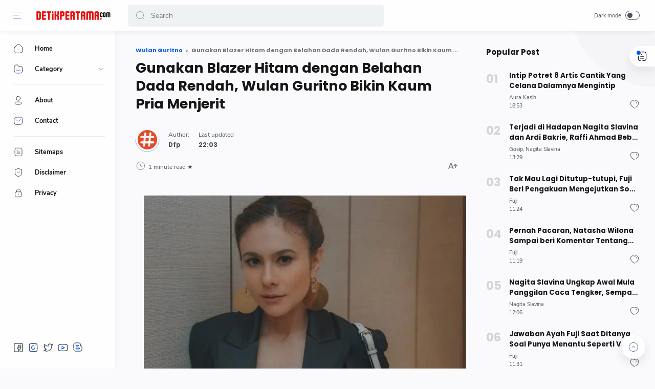

--- FILE ---
content_type: text/html; charset=UTF-8
request_url: https://www.detikpertama.com/2022/05/gunakan-blazer-hitam-dengan-belahan.html
body_size: 46951
content:
<!DOCTYPE html>
<html dir='ltr' lang='id' xmlns='http://www.w3.org/1999/xhtml' xmlns:b='http://www.google.com/2005/gml/b' xmlns:data='http://www.google.com/2005/gml/data' xmlns:expr='http://www.google.com/2005/gml/expr'>
  <head>
  
  
<title>Gunakan Blazer Hitam dengan Belahan Dada Rendah, Wulan Guritno Bikin Kaum Pria Menjerit</title>
<!-- Meta Title -->
<meta content='Gunakan Blazer Hitam dengan Belahan Dada Rendah, Wulan Guritno Bikin Kaum Pria Menjerit' property='og:title'/>
<meta content='Gunakan Blazer Hitam dengan Belahan Dada Rendah, Wulan Guritno Bikin Kaum Pria Menjerit' property='og:image:alt'/>
<meta content='Gunakan Blazer Hitam dengan Belahan Dada Rendah, Wulan Guritno Bikin Kaum Pria Menjerit' name='twitter:title'/>
<meta content='Gunakan Blazer Hitam dengan Belahan Dada Rendah, Wulan Guritno Bikin Kaum Pria Menjerit' name='twitter:image:alt'/>
<meta content='Dunia Hiburan' property='og:site_name'/>
<!-- Meta Image -->
<meta content='https://blogger.googleusercontent.com/img/b/R29vZ2xl/AVvXsEgYh2U9froVtLZFLfgb-7o6DSZ4V4wrjcK9uuQsFkHsoy69lpPAS7y3bTdUM4cSzTSuuQrr53w2h6g3d-vsfcHaafyNLuoRnUOLqEQS8D4Fn419KZC92vlnp8igAN8N7p7nXmDx4sjFIRk/s16000/1653490975179271-0.png' property='og:image'/>
<meta content='https://blogger.googleusercontent.com/img/b/R29vZ2xl/AVvXsEgYh2U9froVtLZFLfgb-7o6DSZ4V4wrjcK9uuQsFkHsoy69lpPAS7y3bTdUM4cSzTSuuQrr53w2h6g3d-vsfcHaafyNLuoRnUOLqEQS8D4Fn419KZC92vlnp8igAN8N7p7nXmDx4sjFIRk/s16000/1653490975179271-0.png' name='twitter:image'/>
<link href='https://blogger.googleusercontent.com/img/b/R29vZ2xl/AVvXsEgYh2U9froVtLZFLfgb-7o6DSZ4V4wrjcK9uuQsFkHsoy69lpPAS7y3bTdUM4cSzTSuuQrr53w2h6g3d-vsfcHaafyNLuoRnUOLqEQS8D4Fn419KZC92vlnp8igAN8N7p7nXmDx4sjFIRk/w700-h350-p-k-no-nu/1653490975179271-0.png' rel='image_src'/>
<!-- Meta Description -->
<meta content='' name='description'/>
<meta content='' property='og:description'/>
<meta content='' name='twitter:description'/>
<!-- Meta Keywords -->
<meta content='Dunia Hiburan, Gunakan Blazer Hitam dengan Belahan Dada Rendah, Wulan Guritno Bikin Kaum Pria Menjerit' name='keywords'/>
<meta content='Dunia Hiburan' property='article:tag'/>
<!-- Link Canonical -->
<link href='https://www.detikpertama.com/2022/05/gunakan-blazer-hitam-dengan-belahan.html' rel='canonical'/>
<link href='https://www.detikpertama.com/2022/05/gunakan-blazer-hitam-dengan-belahan.html' hreflang='x-default' rel='alternate'/>
<meta content='https://www.detikpertama.com/2022/05/gunakan-blazer-hitam-dengan-belahan.html' property='og:url'/>
<!-- Site Owner -->
<meta content='bosplate' name='Author'/>
<link href='https://www.facebook.com/#' rel='author'/>
<link href='https://www.facebook.com/#' rel='publisher'/>
<meta content='https://www.facebook.com/#' property='article:author'/>
<meta content='https://www.facebook.com/#' property='article:publisher'/>
<meta content='' name='twitter:site'/>
<meta content='' name='twitter:creator'/>
<!-- Theme Color -->
<meta content='#005af0' name='theme-color'/>
<meta content='#005af0' name='msapplication-navbutton-color'/>
<meta content='#005af0' name='apple-mobile-web-app-status-bar-style'/>
<meta content='yes' name='apple-mobile-web-app-capable'/>
<!-- Blogger Rss -->
<meta content='blogger' name='generator'/>
<link href='https://www.blogger.com/openid-server.g' rel='openid.server'/>
<link href='https://www.detikpertama.com/2022/05/gunakan-blazer-hitam-dengan-belahan.html' rel='openid.delegate'/>
<link href='https://www.detikpertama.com/feeds/posts/default' rel='alternate' title='Dunia Hiburan - Atom' type='application/atom+xml'/>
<link href='//www.blogger.com/feeds/3098966098115262657/posts/default' rel='alternate' title='Dunia Hiburan - Atom' type='application/atom+xml'/>
<link href='https://www.detikpertama.com/feeds/posts/default?alt=rss' rel='alternate' title='Dunia Hiburan - RSS' type='application/rss+xml'/>
<!-- Open Graph -->
<meta content='article' property='og:type'/>
<meta content='id_ID' property='og:locale'/>
<meta content='en_US' property='og:locale:alternate'/>
<meta content='en_GB' property='og:locale:alternate'/>
<meta content='summary_large_image' name='twitter:card'/>
<!-- Robots Search -->
<meta content='width=device-width, initial-scale=1.0, user-scalable=1.0, minimum-scale=1.0, maximum-scale=5.0' name='viewport'/>
<meta content='text/html; charset=UTF-8' http-equiv='Content-Type'/>
<meta content='IE=Edge' http-equiv='X-UA-Compatible'/>
<meta content='true' name='MSSmartTagsPreventParsing'/>
<meta content='index, follow' name='googlebot'/>
<meta content='follow, all' name='Googlebot-Image'/>
<meta content='follow, all' name='msnbot'/>
<!-- Sife Verification -->
<meta content='eOkJqbD1CfzsteobkhlDoaA6kQ1Vry3HJSpluwvV5_g' name='google-site-verification'/>
<meta content='' name='msvalidate.01'/>
<meta content='' name='p:domain_verify'/>
<meta content='' name='majestic-site-verification'/>
<meta content='bosplate' name='copyright'/>
<meta content='6c2c252908358aa61057ffd44bb6ee55' name='monetag'/>
<script type='application/ld+json'>
    {
      "@context": "https://schema.org",
      "@type": "WebSite",
      "url": "https://www.detikpertama.com/",
      "name": "Dunia Hiburan",
      "alternateName": "Dunia Hiburan",
      "potentialAction": {
        "@type": "SearchAction",
        "target": "https://www.detikpertama.com/search?q={search_term_string}&max-results=8",
        "query-input": "required name=search_term_string"
      }
    }
  </script>
  
  <style><!-- /* <style id='page-skin-1' type='text/css'><!--
/*
Name      : Median UI
Version   : 1.4
Date      : October 6, 2020
Demo      : median-ui.jagodesain.com
Type      : Premium
Designer  : Muhammad Maki
Website   : www.jagodesain.com
============================================================================
NOTE :
This theme is premium (paid).
You can only get it by purchasing officially.
If you get it for free through any method, that means you get it illegally.
============================================================================
*/
body#layout{width:922px}
body#layout .mainContainer{display:flex;}
body#layout header{width:50%}
body#layout .mainbar{width:65%}
body#layout .sidebar{width:35%}
body#layout div#HTML02, body#layout div#HTML03{width:calc(50% - 4px);float:left}
body#layout div#HTML03{float:right}
body#layout div.section:after{content:'';display:block;clear:both}
/* Body Font */
@font-face {font-family: 'Nunito Sans';font-style: normal;font-weight: 400;font-display: swap;src: local('Nunito Sans Regular'), local('NunitoSans-Regular'), url(https://fonts.gstatic.com/s/nunitosans/v6/pe0qMImSLYBIv1o4X1M8cfe5.woff) format('woff'), url(https://fonts.gstatic.com/s/nunitosans/v6/pe0qMImSLYBIv1o4X1M8ccezI9tScg.woff2) format('woff2')}
@font-face {font-family: 'Nunito Sans';font-style: normal;font-weight: 700;font-display: swap;src: local('Nunito Sans Bold'), local('NunitoSans-Bold'), url(https://fonts.gstatic.com/s/nunitosans/v6/pe03MImSLYBIv1o4X1M8cc8GBv5p.woff) format('woff'), url(https://fonts.gstatic.com/s/nunitosans/v6/pe03MImSLYBIv1o4X1M8cc8GBs5jU1EQVg.woff2) format('woff2')}
@font-face {font-family: 'Nunito Sans';font-style: italic;font-weight: 400;font-display: swap;src: local('Nunito Sans Italic'), local('NunitoSans-Italic'), url(https://fonts.gstatic.com/s/nunitosans/v6/pe0oMImSLYBIv1o4X1M8cce4I90.woff) format('woff'), url(https://fonts.gstatic.com/s/nunitosans/v6/pe0oMImSLYBIv1o4X1M8cce4E9dKdmwp.woff2) format('woff2')}
@font-face {font-family: 'Nunito Sans';font-style: italic;font-weight: 700;font-display: swap;src: local('Nunito Sans Bold Italic'), local('NunitoSans-BoldItalic'), url(https://fonts.gstatic.com/s/nunitosans/v6/pe01MImSLYBIv1o4X1M8cce4G2JvU1c.woff) format('woff'), url(https://fonts.gstatic.com/s/nunitosans/v6/pe01MImSLYBIv1o4X1M8cce4G2JvY10IUql-.woff2) format('woff2')}
/* Heading Font */
@font-face {font-family: 'Poppins';font-style: normal;font-weight: 700;font-display: swap;src: local('Poppins Bold'), local('Poppins-Bold'), url(https://fonts.gstatic.com/s/poppins/v13/pxiByp8kv8JHgFVrLCz7V1g.woff) format('woff'), url(https://fonts.gstatic.com/s/poppins/v13/pxiByp8kv8JHgFVrLCz7Z1xlFQ.woff2) format('woff2')}
/* Source Code Font */
@font-face {font-family: 'Fira Mono';font-style: normal;font-weight: 400;font-display: swap;src: local('Fira Mono Regular'), local('FiraMono-Regular'), url(https://fonts.gstatic.com/s/firamono/v9/N0bX2SlFPv1weGeLZDtQIg.woff) format('woff'), url(https://fonts.gstatic.com/s/firamono/v9/N0bX2SlFPv1weGeLZDtgJv7S.woff2) format('woff2');}
/* Standar Element */
*,:after,:before{-webkit-box-sizing:border-box;box-sizing:border-box}
a{-webkit-transition:all .1s ease;transition:all .1s ease;color:#005af0;text-decoration:none}a:hover{color:#767676}
h1, h2, h3, h4, h5, h6{margin:0;font-weight:700;font-family:Poppins, sans-serif;color:#161617} h1{font-size:1.8rem} h2{font-size:1.7rem} h3{font-size:1.5rem} h4{font-size:1.3rem} h5{font-size:1.2rem} h6{font-size:1.1rem}
table{border-spacing:0} iframe{width:100%;border:0} input,button,select,textarea{font:inherit;font-size:100%;color:inherit;line-height:normal;vertical-align:baseline} img{display:block;position:relative;max-width:100%;font-size:10px;color:transparent}
svg{width:22px;height:22px;vertical-align:middle;fill:#161617}
svg .svg-c{fill:#005af0}
svg.line .svg-c{fill:none;stroke:#005af0}
svg.line, svg .line{fill:none;stroke:#161617;stroke-linecap:round;stroke-linejoin:round;stroke-width:1}
.hidden, .replaced{display:none} .invisible{visibility:hidden} .clear{width:100%;display:block;margin:0;padding:0;float:none;clear:both}
.full-close{display:block;position:fixed;top:0;left:0;width:100%;height:100%;z-index:2;-webkit-transition:all .2s ease-in;transition:all .2s ease-in;background:transparent;opacity:0;visibility:hidden}
/* Scrollbar Custom */
html, .mainMenu, .Blog pre, .Blog pre code, .Blog code{scrollbar-width:thin}
/* Main Content */
html{scroll-behavior:smooth;overflow-x:hidden}
body{position:relative;margin:0;padding:0!important;width:100%;font-family:'Nunito Sans', sans-serif;font-size:14px;color:#48525c;background-color:#fafafc;-webkit-font-smoothing: antialiased;-webkit-transition:all .1s ease;transition:all .1s ease}
main{display:block;padding:30px 10px 50px 0;-webkit-transition:all .1s ease;transition:all .1s ease}
main > *:not(:last-child), .sidebar > *:not(:last-child){margin-bottom:60px}
main > #add-widget{padding-top:50px}
.mainAd .widget{margin:30px 0 10px}
.mainSection{width:100%;padding:0 30px 0 250px;-webkit-transition:all .1s ease;transition:all .1s ease}
.mainContainer{display:flex;justify-content:space-between;flex-wrap:wrap}
.mainWrapper:before{content:'';display:block;width:100%;padding-top:60px}
.mainWrapper:after{content:'';display:block;position:absolute;top:0;right:0;width:170px;height:170px;border-radius:0 0 0 200px;background:rgba(0,0,0,.02);z-index:-1}
.dark-mode .mainWrapper:after{background:rgba(0,0,0,.10)}
.mainMenu{position:fixed;top:0;left:0;background-color:#fefefe;width:225px;height:100%;padding:calc(60px + 15px) 0 0 0;-webkit-transition:all .1s ease;transition:all .1s ease;z-index:2;overflow:hidden;box-shadow:0 6px 18px 0 rgba(30,30,30,.035)}
.mainMenu:hover{overflow-y:auto;}
.mainMenu .widget{padding-bottom:90px}
.mainbar{min-height:100vh;width:calc(100% - 330px)}
.sidebar{background-color:transparent;width:330px;padding:30px 0 50px 30px;flex-shrink:0}
.sidebar #sidebar-sticky{position:sticky;top:calc(60px + 20px)}
/* Header */
header{position:fixed;top:0;left:0;display:flex;width:100%;height:60px;padding:0 30px 0 25px;background-color:#fefefe;color:#161617;z-index:50;box-shadow:0 2px 10px 0 rgba(0,0,0,.07);-webkit-transition:all .1s ease;transition:all .1s ease;}
header #header-widget{flex:0 0 auto;display:flex;align-items:center;height:100%;padding:0 0 0 23px;overflow:hidden}
header .widget{margin:auto 0;background-repeat:no-repeat;background-size:100%;background-position:center}
header .header-inner img{max-width:150px;max-height:30px;}
header .header-inner h1, header .header-inner h2{max-width:157px;font-size:130%;color:inherit;overflow:hidden;white-space:nowrap;text-overflow:ellipsis}
header .header-inner a{color:inherit;-webkit-transition:none;transition:none}
header .headerLeft, header .headerRight{display:flex}
header .headerLeft{flex-shrink:0;width:200px}
header .headerRight{flex-grow:1;padding-left:25px}
/* Header Navicon */
header .navicon{position:relative;flex-shrink:0;display:flex;align-items:center;height:100%;z-index:4}
header .navicon.right{margin-left:auto}
header .navicon.search{display:flex;width:14px;position:absolute;top:0;right:10px;padding:0;border:0;outline:0;background:transparent;-webkit-transition:all .3s ease;transition:all .3s ease;opacity:0;visibility:hidden}
header .navicon.search svg{cursor:default;fill:#767676;width:inherit}
header .navicon.search svg.line{fill:none;stroke:#767676}
header .navicon > *{margin:auto 0;width:20px;cursor:pointer}
header .navicon > * svg{width:20px;height:20px}
header .navicon .nav{position:relative;height:20px;padding:3px 0}
header .navicon .nav:before{content:'';width:45px;height:45px;display:block;background-color:rgba(0,0,0,.04);border-radius:50%;position:absolute;top:-13px;left:-12.5px;opacity:0;visibility:hidden;-webkit-transition:all .1s ease;transition:all .1s ease;transform: scale(.75,.75);}
header .navicon .nav:hover:before{opacity:1;visibility:visible;transform: scale(1,1);}
header .navicon .nav i{display:block;position:relative;width:100%;height:1px;background-color:#48525c;margin:0 0 5px 0}
header .navicon .nav i:nth-child(2){width:60%;margin:0}
header .navicon .nav i:nth-child(3){width:80%;background-color:#005af0;margin:5px auto 0 0}
header .navicon .nav.home{display:none}
header .navicon .navSearch{margin-left:12px;display:none}
header .navicon .dark-switch{display:flex;align-items:center;width:auto;font-size:78%;color:#48525c;white-space:nowrap}
header .navicon .dark-switch:before{content: attr(data-text)}
header .navicon .dark-switch i{display:flex;align-items:center;position:relative;margin-left:8px;width:28px;height:18px;border-radius:10px;border:1px solid #48525c}
header .navicon .dark-switch i:before{content:'';display:block;position:relative;left:3px;width:10px;height:10px;border-radius:50%;background-color:#48525c;-webkit-transition:all .1s ease;transition:all .1s ease}
.dark-mode .navicon .dark-switch i{border-color:#989b9f}
.dark-mode .navicon .dark-switch i:before{left:12px;background-color:#989b9f}
.dark-mode .navicon .nav:before{background-color:#252526}
/* Header Search */
header .searchbar{flex:0 0 auto;display:flex;align-items:center;width:50%;height:100%;max-width:550px}
header .searchbar form{position:relative;width:100%;margin:auto 0;}
header .searchbar .search-button{position:absolute;top:0;left:15px;display:flex;height:100%;align-items:center;padding:0;border:0;outline:0;background:transparent;cursor:pointer}
header .searchbar .search-button svg{width:18px;height:18px;fill:#767676;-webkit-transition:all .2s ease;transition:all .2s ease}
header .searchbar .search-button svg.line{fill:none;stroke:#767676}
header .searchbar input[type=text]{background-color:rgba(236,239,241,.8);outline:0;border:0;padding:12px 20px 12px 45px;border-radius:5px;width:100%;transition: box-shadow .3s;-webkit-transition: box-shadow .3s}
header .searchbar input[type=text]:focus{box-shadow:0 1px 2px 0 rgba(0,0,0,.07)}
header .searchbar input[type=text]:focus + .search-button svg{fill:#005af0}
header .searchbar input[type=text]:focus + .search-button svg.line{fill:none;stroke:#005af0}
header .searchbar input[type=text]:focus + .search-button + .navicon.search{top:0;opacity:1;visibility:visible}
/* Navigation Menu */
.navMenu, .navMobile{list-style:none;margin:0;padding:0;color:#161617;font-size:90%}
.navMenu > li{position:relative;padding:10px 20px 10px 25px}
.navMenu > li:before{content:'';position:absolute;top:-1px;left:0;display:block;width:2px;height:42px;border-radius:0 3px 3px 0;}
.navMenu > li:hover:before{background-color:#005af0}
.navMenu > li.break:after{content:'';display:block;width:100%;border-bottom:1px solid #ebeced;margin-top:20px}
.navMenu li .link{display:flex;align-items:center}
.navMenu li .link svg{height:20px;flex-shrink:0;fill:#161617}
.navMenu li .link svg.line{fill:none;stroke:#161617}
.navMenu li .link svg.drop{width:14px;height:14px;margin-left:auto}
.navMenu li .link span.name{display:block;margin-left:21px;white-space:nowrap;overflow:hidden;text-overflow:ellipsis;font-weight:700;line-height:20px}
.navMenu li .link span.new:after{content:'New!';margin-left:5px;font-size:85%;font-weight:400;color:#005af0}
.navMenu li a{display:block;color:inherit;white-space:nowrap}
.navMenu ul{list-style:none;margin:0;padding:0;overflow:hidden;-webkit-transition:all .1s ease;transition:all .1s ease}
.navMenu ul li{height:0;padding:0 20px 0 43px;-webkit-transition:inherit;transition:inherit;opacity:0;visibility:hidden}
.navMenu .close{display:none;position:fixed;top:0;left:0;padding:20px 20px 20px 25px;width:85%;max-width:480px;background:#fefefe;margin-left:-100%;-webkit-transition:all .1s ease;transition:all .1s ease}
.navMenu .close svg{height:16px}
.navMenu .sosmed{position:fixed;bottom:0;left:0;padding:20px 20px 30px 25px;width:225px;background:#fefefe;-webkit-transition:all .1s ease;transition:all .1s ease}
.navMenu .sosmed:before, .navMenu .close:before{top:10px}
.navMenu .sosmed .link{display:none}
.navMenu .sosmed .link svg{width:22px;height:22px}
.navMenu .sosmed ul{display:flex;}
.navMenu .sosmed ul li{height:auto;opacity:1;visibility:visible;padding:0 7px 0 0}
.navMenu .sosmed ul svg{fill:#48525c}
.navMenu .sub-menu:checked ~ ul{padding:10px 0 0}
.navMenu .sub-menu:checked ~ ul li{height:38px;padding:10px 20px 10px 43px;opacity:1;visibility:visible}
.navMenu .sub-menu:checked + .link svg.drop{-webkit-transform:rotate(180deg);transform: rotate(180deg)}
.nav-menu:checked + .mainWrapper .mainSection{padding-left:100px}
.nav-menu:checked + .mainWrapper.multipleItems .Blog article,
.nav-menu:checked + .mainWrapper.post .Blog .related-posts li{width:calc(25% - 15px)}
.nav-menu:checked + .mainWrapper.multipleItems .Blog article:nth-of-type(3n),
.nav-menu:checked + .mainWrapper.post .Blog .related-posts li:nth-of-type(3n){margin-right:20px}
.nav-menu:checked + .mainWrapper.multipleItems .Blog article:nth-of-type(4n),
.nav-menu:checked + .mainWrapper.post .Blog .related-posts li:nth-of-type(4n){margin-right:0}
.nav-menu:checked + .mainWrapper .mainMenu,
.nav-menu:checked + .mainWrapper .mainMenu .navMenu .sosmed{width:68px}
.nav-menu:checked + .mainWrapper .mainMenu .navMenu .sosmed .link{display:block}
.nav-menu:checked + .mainWrapper .mainMenu .navMenu li > * .name,
.nav-menu:checked + .mainWrapper .mainMenu .navMenu li > * .drop,
.nav-menu:checked + .mainWrapper .mainMenu .navMenu .sosmed ul{display:none}
.nav-menu:checked + .mainWrapper .mainMenu .navMenu ul{padding:0}
.nav-menu:checked + .mainWrapper .mainMenu .navMenu ul li{height:0;padding:0 20px 0 43px;opacity:0;visibility:hidden}
.nav-menu:checked + .mainWrapper.singleItem .mainSection{padding-left:150px}
.nav-menu:checked + .mainWrapper.singleItem main{padding-right:50px}
/* Navigation Mobile */
.navMobile{display:flex;align-items:center;justify-content:space-evenly;position:fixed;left:0;bottom:-50px;width:100%;height:50px;padding:0 25px;background-color:transparent;z-index:-1}
.navMobile li{visibility:hidden;opacity:0;width:20%;text-align:center}
.navMobile a{display:inline-block}
.navMobile svg{fill:#48525c;height:20px;width:20px}
.navMobile svg.line{fill:none;stroke:#48525c}
.navMobile .dark-link .svg-2{display:none}
.navMobile .top-link{visibility:visible;opacity:1}
.navMobile .top-link > *{display:flex;align-items:center;justify-content:center;position:fixed;right:20px;bottom:20px;width:45px;height:45px;background-color:#fefefe;border-radius:20px;box-shadow:0 10px 20px 0 rgba(30,30,30,.1)}
.navMobile .top-link svg{width:22px;height:22px}
.navMobile .top-link svg.line{stroke:#48525c}
.dark-mode .navMobile .dark-link .svg-2{display:inline-block}
.dark-mode .navMobile .dark-link .svg-1{display:none}
/* Widget Default */
.widget-title, .sidebar .title, .related-posts .title, .comments .title{display:flex;align-items:center;justify-content:space-between;margin:0 0 25px;font-size:15px}
.widget-title > *{font-size:inherit}
.widget-title a{font-size:85%;color:#48525c}
.widget:not(:last-child){margin-bottom:50px}
.widget .post-thumb{display:block;position:absolute;top:50%;left:50%;max-width:none;max-height:100%;-webkit-transform:translate(-50%, -50%);transform:translate(-50%, -50%)}
.widget input[type=email], .widget input[type=text], .widget textarea{width:100%;padding:15px;outline:0;border:0px solid rgba(230,230,230,1);border-left:0;border-right:0;border-radius:1px;line-height:22px;background-color:#fefefe;box-shadow:0 10px 20px 0 rgba(30,30,30,.08)}
.widget input[type=submit], .widget input[type=button]{outline:0;border:0;border-radius:1px;padding:10px 15px;line-height:22px;background-color:#005af0;color:#fefefe;cursor:pointer}
.widget input[type=button]{padding:8px 30px}
.sidebar ul, .sidebar ol{list-style:none;margin:0;padding:0}
/* Widget Blog List Mode */
.widget-title .listMode{display:flex;align-items:center;font-size:85%}
.widget-title .listMode:before{content:'List';margin-right:8px}
.widget-title .listMode .svg-2, .list-mode .widget-title .listMode .svg-1{display:none}
.list-mode .widget-title .listMode:before{content:'Grid'}
.list-mode .widget-title .listMode .svg-2{display:block}
.multipleItems .Blog.list-mode article{width:100%;display:flex;align-items:center;margin-right:0;padding:10px}
.multipleItems .Blog.list-mode .post-thumbnail{width:105px;margin-right:20px;margin-bottom:0}
.multipleItems .Blog.list-mode .post-thumbnail a{padding-top:100%}
.multipleItems .Blog.list-mode .post-content{width:calc(100% - 125px)}
.multipleItems .Blog.list-mode .post-title a{-webkit-line-clamp:2}
.nav-menu:checked + .mainWrapper.multipleItems .Blog.list-mode article,
.nav-menu:checked + .mainWrapper.multipleItems .Blog.list-mode article:nth-of-type(2n),
.nav-menu:checked + .mainWrapper.multipleItems .Blog.list-mode article:nth-of-type(4n){width:100%;margin-right:0}
.nav-menu:checked + .mainWrapper.multipleItems .Blog.list-mode article:nth-of-type(3n), .multipleItems .Blog.list-mode article:nth-of-type(3n){margin-right:0}
/* Widget Blog */
.multipleItems .Blog .blog-posts{display:flex;flex-wrap:wrap}
.multipleItems .Blog article{width:calc(33.333% - 13.333px);margin-right:20px}
.multipleItems .Blog article:nth-of-type(3n){margin-right:0}
.singleItem .Blog{padding:0 15px}
.Blog article, .FeaturedPost article{display:block;background-color:#fefefe;margin:0 0 20px;padding:10px 10px 15px;border-radius:8px;box-shadow:0 10px 20px 0 rgba(30,30,30,.07)}
.Blog .post-thumbnail{margin-bottom:15px}
.Blog .post-thumbnail a, .FeaturedPost .item-thumbnail a, .PopularPosts .item-thumbnail a, .Blog .related-posts li .item-thumbnail > *{position:relative;display:block;width:100%;padding-top:52.5%;background-color:#f7f9f8;border-radius:6px;overflow:hidden}
.Blog .post-content{}
.Blog .post-label{font-size:11px;line-height:1.58em;margin-bottom:6px;white-space:nowrap;overflow:hidden;text-overflow:ellipsis;}
.Blog .post-label > *{}
.Blog .post-label > *:before{content:'#' attr(data-text)}
.Blog .post-label > *:not(:last-child):after, .FeaturedPost .item-label > *:not(:last-child):after, .PopularPosts .item-label > *:not(:last-child):after{content:','}
.Blog .post-label a:hover, .Blog .post-info .post-author a:hover{text-decoration:underline}
.Blog .post-title{font-size:92%;line-height:1.62em}
.Blog .post-title a, .Blog .post-info .post-author a, .FeaturedPost a, .PopularPosts a{color:inherit}
.Blog .post-title a, .FeaturedPost .item-title a, .PopularPosts .item-title a, .Blog .related-posts .item-title a{color:inherit;overflow:hidden;display:-webkit-box;-webkit-line-clamp:3;-webkit-box-orient:vertical}
.Blog .post-info .post-header .post-timestamp time:before, .Blog .post-info .post-author .post-authorName > *:before, .Blog .post-info .post-comment > *:before,
.Blog .post-shareInner li > *:after, .Blog .post-authorsName:after, .Blog .post-authorsDesc:before,
.FeaturedPost .item-header .item-label > *:before, .FeaturedPost .item-header .item-timestamp > *:before, .FeaturedPost .item-comment > *:before,
.PopularPosts .item-header .item-label > *:before, .PopularPosts .item-header .item-timestamp > *:before, .PopularPosts .item-comment > *:before, .Profile .solo .profile-data:after, .Label .label-count:before, .Profile .team .team-member > * .profile-name:before, .Profile .team .more-member > span:before{content:attr(data-text)}
/* Ubah jadi display:block; untuk menampilkan snippet artikel */
.Blog .post-snippet{display:none;margin-top:12px;font-size:11px;color:#767676}
.Blog .post-info, .FeaturedPost .item-header, .PopularPosts .item-header{display:flex;justify-content:space-between;align-items:flex-end;margin-top:12px;font-size:75%;color:#48525c}
.Blog .post-info .post-author, .FeaturedPost .item-label, .PopularPosts .item-label{font-size:inherit;line-height:1.58em}
.Blog .post-info .post-header, .FeaturedPost .item-header .item-info, .PopularPosts .item-header .item-info{width:calc(100% - 55px)}
.Blog .post-info .post-header .post-timestamp, .Blog .post-info .post-author .post-authorName,
.FeaturedPost .item-header .item-timestamp, .FeaturedPost .item-header .item-label,
.PopularPosts .item-header .item-timestamp, .PopularPosts .item-header .item-label{white-space:nowrap;overflow:hidden;text-overflow:ellipsis}
.Blog .post-info .post-author .post-authorName{display:block}
.Blog .post-info .post-comment, .FeaturedPost .item-comment, .PopularPosts .item-comment{display:flex;width:55px;flex-shrink:0;justify-content:flex-end}
.Blog .post-info .post-comment > *, .FeaturedPost .item-comment > *, .PopularPosts .item-comment > *{display:flex;align-items:flex-end;color:inherit}
.Blog .post-info .post-comment > * svg, .FeaturedPost .item-comment > * svg, .PopularPosts .item-comment > * svg{width:20px;height:20px;fill:#767676;margin-left:5px}
.Blog .post-info .post-comment > * svg.line, .FeaturedPost .item-comment > * svg.line, .PopularPosts .item-comment > * svg.line{fill:none;stroke:#767676}
.Blog article.noThumbnail .post-thumb{color:#989b9f;font-size:10px}
.Blog .post{margin:0;padding:0;box-shadow:none;background:transparent;border-radius:0}
.Blog .post h1, .Blog .post h2, .Blog .post h3, .Blog .post h4, .Blog .post h5, .Blog .post h6{margin:1.7em 0 20px;line-height:1.3em}
.Blog .post h1:target, .Blog .post h2:target, .Blog .post h3:target, .Blog .post h4:target, .Blog .post h5:target, .Blog .post h6:target{padding-top:70px;margin-top:0}
.Blog .post .post-headline{margin-bottom:3rem;}
.Blog .post .post-thumbnail{margin-bottom:20px}
.Blog .post .post-thumbnail a{padding-top:34.61%}
.Blog .post .post-title{font-size:27px;margin:0}
.Blog .post .post-description{margin-top:12px;line-height:1.5em;color:#767676;overflow:hidden;display:-webkit-box;-webkit-line-clamp:2;-webkit-box-orient:vertical;display:none}
.Blog .post .post-info{margin-top:30px;font-size:85%;position:relative;flex-wrap:wrap}
.Blog .post .post-info .post-author, .Blog .post .post-info .post-published{font-size:inherit;font-family:Poppins, sans-serif;font-weight:700;color:#48525c;margin-right:18px;flex-shrink:0;line-height:1.58em}
.Blog .post .post-info .post-authorName:before, .Blog .post .post-info .post-header .post-timestamp:before{content:attr(data-text);font-weight:400;font-family:'Nunito Sans', sans-serif;display:block;margin-bottom:2px}
.Blog .post .post-info .post-authorImage{flex-shrink:0;width:46px;height:46px;margin-right:18px;padding:4px;border-radius:50%;position:relative}
.Blog .post .post-info .post-authorImage img, .Blog .post-authorsImg img{border-radius:50%}
.Blog .post .post-info .post-author .post-authorName, .Blog .post .post-info .post-header .post-timestamp{max-width:120px}
.Blog .post .post-info .post-authorIcon, .Blog .post-authorsIcon{width:50px;z-index:2;position:absolute;left:-2px;bottom:-2px}
.Blog .post .post-info .post-authorIcon svg, .Blog .post .post-authorsIcon svg{width:100%;height:50%;stroke:#005af0}
.Blog .post .post-info .post-header{width:100%;display:flex;align-items:center}
.Blog .post .post-info .post-header .post-timestamp:before{content:attr(data-update)}
.Blog .post .post-info .post-published{margin-right:0}
.Blog .post .post-info .post-readTime{margin-right:auto}
.Blog .post .post-info .post-readTime span:after{content:' \2605'}
.Blog .post .post-info .post-readTime svg{margin:0 5px 0 0;width:20px;height:20px;fill:#767676}
.Blog .post .post-info .post-readTime svg.line{fill:none;stroke:#767676}
.Blog .post .post-info .post-comment{width:100%;margin-top:18px}
.Blog .post .post-info .post-comment > *{align-items:flex-end}
.Blog .post .post-entry{font-size:16px;line-height:1.65em}
.Blog .post .post-entry p{margin:1.7em 0}
.Blog .post .post-entry img{display:inline-block;border-radius:3px;height:auto!important}
.Blog .post .post-labels{display:flex;flex-wrap:wrap;margin:30px 0 30px;padding:0;font-size:13px}
.Blog .post .post-labels a:before{content:attr(aria-label)}
/* Widget Blog Share */
.Blog .post-share{display:flex;margin:40px 0;padding:25px 0;border:2px solid rgba(230,230,230,.5);border-left:0;border-right:0;font-size:13px;color:#767676}
.Blog .post-shareIcon{flex-grow:1}
.Blog .post-shareIcon:not(:first-child){margin-left:15px}
.Blog .post-shareIcon > *{display:flex;align-items:center;padding:10px 18px;line-height:20px;font-size:14px;color:#48525c}
.Blog .post-shareIcon > * svg{width:20px;height:20px;fill:#48525c}
.Blog .post-shareIcon > * svg.line, .Blog .post-shareInner li > * svg.line{fill:none;stroke:#48525c}
.Blog .post-shareIcon.facebook a:after{content:'Facebook';margin-left:15px}
.Blog .post-shareIcon.facebook a:hover svg{fill:#3059b0}
.Blog .post-shareIcon.whatsapp a:after{content:'Whatsapp';margin-left:15px}
.Blog .post-shareIcon.whatsapp a:hover svg{fill:#25D366}
.Blog .post-shareIcon.twitter a:after{content:'Twitter';margin-left:15px}
.Blog .post-shareIcon.twitter a:hover svg{fill:#55acef}
.Blog .post-shareButton{flex-grow:0}
.Blog .post-shareInner ul, .Blog .post-font .post-fontContainer ul{display:flex;flex-wrap:wrap;padding:90px 25px 0;list-style:none}
.Blog .post-shareInner ul:before, .Blog .post-font .post-fontContainer ul:before{top:0;left:0;text-align:center}
.Blog .post-shareInner li{width:25%;text-align:center;padding:0 8px 30px}
.Blog .post-shareInner li > *{display:inline-block;color:inherit}
.Blog .post-shareInner li > * svg{width:28px;height:30px;fill:#767676}
.Blog .post-shareInner li > *:after{display:block;margin:5px 0 0;font-size:90%;line-height:20px}
.Blog .post-shareInner li input{margin:0;padding:0;outline:0;border:0;width:1px;height:0;opacity:0}
.Blog .post-shareInner li > .post-shareNotif{display:flex;position:fixed;left:0;right:0;bottom:-42px}
.Blog .post-shareInner li > .post-shareNotif span{display:block;position:relative;bottom:-200px;width:240px;margin:0 auto;padding:10px;border-radius:1px;background-color:rgba(0,0,0,.9);color:#fefefe;line-height:22px;text-align:center;opacity:0;transition:all .3s ease-in-out;-webkit-transition:all .3s ease-in-out;-webkit-animation:slidein 2s ease forwards;animation:slidein 2s ease forwards}
.Blog .post-shareInner li.close > *:after, .Blog .post-shareInner li > .post-shareNotif:after, .Blog .post-shareInner li > input:after{display:none}
.Blog .post-shareInner, .Blog .post-font .post-fontContainer, .Profile .team .all-member{position:fixed;top:0;left:0;width:100%;height:100%;display:flex;align-items:center;z-index:50;-webkit-transition:all .2s ease;transition:all .2s ease;opacity:0;visibility:hidden}
.Blog .post-shareInner ul, .Blog .post-font .post-fontContainer ul, .Profile .team .all-member .all-memberBox{position:relative;width:95%;max-width:500px;margin:0 auto -50%;background-color:#fafafc;border-radius:20px;z-index:3;-webkit-transition:all .2s ease;transition:all .2s ease}
.Blog .post-shareInner ul:before, .Blog .post-font .post-fontContainer ul:before, .Profile .team .all-member .all-memberBox:before{content:attr(data-text);width:100%;display:block;padding:28px 25px 10px;background-color:#fafafc;border-radius:20px 20px 0 0;font-size:15px;font-weight:700;font-family:Poppins, sans-serif;color:#161617;position:absolute;z-index:1}
.Blog .post-shareInner .close, .Blog .post-font .post-fontContainer .close, .Profile .team .all-member .member-close{width:30px;height:30px;margin:0;position:absolute;top:20px;right:-15px;z-index:1;padding:0}
.Blog .post-shareInner .close label, .Blog .post-font .post-fontContainer .close > *, .Profile .team .all-member .member-close label{margin:0;display:flex;align-items:center;justify-content:center;height:100%;background-color:#005af0;border-radius:50%}
.Blog .post-shareInner .close svg, .Blog .post-font .post-fontContainer .close > * svg, .Profile .team .all-member .member-close svg{width:22px;height:22px;padding:0;margin:0;background:transparent;fill:#fefefe}
.Blog .post-shareIn:checked + .post-shareInner, .Blog .post-font .post-fontContainer.active, .Profile .team .all-team:checked + .all-member{opacity:1;visibility:visible}
.Blog .post-shareIn:checked + .post-shareInner ul, .Blog .post-font .post-fontContainer.active ul, .Profile .team .all-team:checked + .all-member .all-memberBox{margin:0 auto}
.Blog .post-shareIn:checked + .post-shareInner .full-close, .Blog .post-font .post-fontContainer.active .full-close, .Profile .team .all-team:checked + .all-member .full-close{background:rgba(0,0,0,.35);opacity:1;visibility:visible}
.Blog .separate{display:block;margin:20px 0}
.Blog .separate:before{content:'\2027 \2027 \2027';display:block;color:#505050;text-align:center;font-size:28px;font-style:normal;letter-spacing:0.6em;text-indent:0.6em;clear:both}
.Blog blockquote{position:relative;font-size:.9rem;line-height:1.62em;margin-left:0;margin-right:0;padding:30px 25px;border-left:2px solid #ebeced}
.Blog blockquote.style-1{padding:30px 25px 30px 80px;border-radius:4px;border:2px solid #ebeced}
.Blog blockquote.style-1:before{content:'\201D';display:block;position:absolute;font-weight:700;font-size:60px;font-family:Poppins, sans-serif;top:7px;left:25px;line-height:normal;color:rgba(0,0,0,.15)}
.Blog blockquote.style-1 ul{font-size:97%}
.Blog .note{position:relative;padding:20px 30px 20px 50px;background-color:#e1f5fe;color:#01579b;font-size:.87rem;line-height:1.62em;border-radius:3px}
.Blog .note:before{content:'\2605';position:absolute;left:18px;font-size:20px}
.Blog .noteAlert{background-color:#ffdfdf;color:#e65151}
.Blog .noteAlert:before{content:'\2691'}
.Blog table.tr-caption-container{min-width:inherit;width:auto;margin:0 auto;border:0;position:relative}
.Blog table.tr-caption-container tr td{background-color:transparent;border:0;padding:0}
.Blog table.tr-caption-container tr:nth-child(2n+1) td, .Blog table.tr-caption-container tr:nth-child(2n+1) td:first-child{border:0;background:transparent}
.Blog table.tr-caption-container .tr-caption{display:block;font-size:12px;font-style:italic;color:#767676;background-color:transparent;border:0}
.Blog table{min-width:70%;margin:0 auto;border:0;overflow:hidden;font-size:14px;}
.Blog table th{background-color:transparent;padding:15px 20px;border:1px solid #ddd;border-left:0;font-family:Poppins, sans-serif;font-size:13px}
.Blog table th:last-child, .Blog table tr td:last-child, .Blog table tr:nth-child(2n) td:last-child{border-right:0}
.Blog table td{padding:15px 20px;border:1px solid #ddd;border-left:0;border-top:0;vertical-align:middle}
.Blog table tr:nth-child(2n + 1) td{background-color:rgba(0,0,0,.025)}
.Blog .table{display:block;overflow-y:hidden;overflow-x:auto;border-radius:3px;scroll-behavior:smooth;}
.Blog pre{position:relative;font-family: 'Fira Mono', monospace;line-height:1.5em;font-size:13px}
.Blog pre:before{content:'</>';position:absolute;right:0;color:#c5c8c6;font-size:10px;padding:0 15px;z-index:2;line-height:35px}
.Blog pre.html:before{content:'.html'}
.Blog pre.css:before{content:'.css'}
.Blog pre.js:before{content:'.js'}
.Blog code, .Blog .comment-content i[rel="pre"]{display:block;white-space:pre;font-size:13px;position:relative;width:100%;background-color:#2e2e31;color:#c5c8c6;border-radius:3px;padding:30px 20px 20px;margin:25px auto;-moz-tab-size:2;-o-tab-size:2;tab-size:2;-webkit-hyphens:none;-moz-hyphens:none;-ms-hyphens:none;hyphens:none;overflow:auto;font-family: 'Fira Mono', monospace;line-height:1.5em;}
.Blog pre span{color:#b5bd68}
.Blog pre span.block{color:#fff;background:#1c5393}
.Blog pre i{color:#81a2be;font-style:normal}
.Blog pre i.comment, .Blog pre i.tag, .Blog pre i.blue{color:#969896;user-select:text;-moz-user-select:text;-ms-user-select:text;-khtml-user-select:text;-webkit-user-select:text;-webkit-touch-callout:text;} .Blog pre i.tag{color:#cc6666} .Blog pre i.blue{color:#81a2be}
.Blog .code{display:inline;padding:2px 4px;font-size:85%;line-height:inherit;color:#f15a5a;background-color:rgba(0,0,0,.05);font-family: 'Fira Mono', monospace}
.Blog .daftar-isi, .Blog .spoiler{border:2px solid #ebeced;border-left:0;border-right:0;padding:25px 15px;margin:30px 0;font-size:15px}
.Blog .daftar-isi .isi-judul, .Blog .spoiler .spoiler-judul{outline:0;font-weight:700;font-family:Poppins, sans-serif;color:#161617;display:flex;}
.Blog .daftar-isi .isi-judul:after{content: ' Hide all ';font-weight:400;font-size:85%;font-family:'Nunito Sans', sans-serif;color:#48525c;margin-left:auto}
.Blog .daftar-isi .isi-content{max-height:1000vh;transition:all .4s ease;-webkit-transition:all .4s ease;overflow:hidden}
.Blog .daftar-isi .isi-input:checked ~ .isi-content{max-height:0}
.Blog .daftar-isi .isi-input:checked + .isi-judul:after{content: ' Show all '}
.Blog .post-toc{width:360px;height:100%;padding:90px 30px 60px;background-color:#fafafc;position:fixed;top:0;right:0;z-index:2;font-size:15px;-webkit-transition:all .1s ease;transition:all .1s ease}
.Blog .post-toc:hover{overflow-y:auto}
.Blog .post-tocContainer, .Blog .post-tocHeader{position:relative}
.Blog .post-tocHeader label{display:flex;align-items:center;font-weight:700;font-family:Poppins, sans-serif;margin:0;color:#161617}
.Blog .post-tocHeader label svg.drop{margin-left:auto;width:18px;height:18px;-webkit-transform:rotate(-90deg);transform:rotate(-90deg);-webkit-transition:all .2s ease;transition:all .2s ease;}
.Blog .post-tocHeader label .show{width:50px;height:40px;display:flex;align-items:center;justify-content:center;background-color:#fefefe;border-radius:50px 0 0 50px;box-shadow:0 10px 20px 0 rgba(30,30,30,.08);position:absolute;top:0;left:-80px;-webkit-transition:all .2s ease;transition:all .2s ease;opacity:0;visibility:hidden}
.Blog .post-tocHeader label .show:before{content:'';display:block;width:12px;height:12px;background-color:#005af0;border:2px solid #fefefe;border-radius:50%;position:absolute;top:7px;left:12px}
.Blog .post-tocContent a, .Blog .daftar-isi .isi-content a{font-weight:400;color:#48525c}
.Blog .post-tocContent ol, .Blog .daftar-isi .isi-content ol, .Blog .daftar-isi .isi-content ul{padding:0;list-style:none;font-size:14px;font-weight:400;line-height:1.6em;counter-reset: toc-count}
.Blog .post-tocContent li, .Blog .daftar-isi .isi-content li{display:flex;flex-wrap:wrap}
.Blog .post-tocContent li ol, .Blog .daftar-isi .isi-content li ol,
.Blog .post-tocContent li ul, .Blog .daftar-isi .isi-content li ul{width:100%;padding-left:26px;margin-bottom:10px;margin-top:5px}
.Blog .post-tocContent li a:before, .Blog .post-tocContent li span:before,
.Blog .daftar-isi .isi-content li a:before, .Blog .daftar-isi .isi-content li span:before{content:counters(toc-count,'.')'. ';counter-increment:toc-count;display:inline-block;min-width:20px;margin-right:5px;color:#48525c;flex-shrink:0;font-weight:700;font-family:Poppins, sans-serif}
.Blog .post-tocContent li > *{flex-grow:0;display:block;white-space:normal;overflow:hidden;text-overflow:ellipsis}
.Blog .post-tocContent li > a, .Blog .post-tocContent li > span{display:flex;flex-grow:1;width:100%}
.Blog .toc-menu:checked + .post-toc{right:-360px}
.Blog .toc-menu:checked + .post-toc:hover{overflow:visible}
.Blog .toc-menu:checked + .post-toc .post-tocHeader label .show{opacity:1;visibility:visible}
.dark-mode .Blog .post-tocHeader label svg.line{stroke:#48525c}
.Blog .spoiler{padding:20px 15px}
.Blog .spoiler .spoiler-judul{align-items:center}
.Blog .spoiler .spoiler-judul .button{margin:0 0 0 auto;padding:5px 15px;font-size:11px;font-weight:400;font-family:'Nunito Sans', sans-serif;}
.Blog .spoiler .spoiler-judul .button:before{content:' Show all'}
.Blog .spoiler .spoiler-isi{max-height:0;margin-top:0;transition:all .2s ease;-webkit-transition:all .2s ease;overflow:hidden}
.Blog .spoiler .spoiler-isi p, .Blog .post .spoiler .spoiler-isi p{margin-top:10px}
.Blog .spoiler .spoiler-isi pre{margin:10px auto 0}
.Blog .spoiler .spoiler-input:checked + .spoiler-judul .button:before{content:' Hide all'}
.Blog .spoiler .spoiler-input:checked ~ .spoiler-isi{max-height:1000vh;margin-top:1em}
.Blog .post-font > span, .Blog .share-bubble{margin-left:5px}
.Blog .post-font .post-fontContainer ul{padding-top:70px;padding-bottom:20px}
.Blog .post-font .post-fontContainer li{width:33.333%;text-align:center}
.Blog .post-font .post-fontContainer li label{display:block;margin:0 auto;cursor:pointer;height:60px}
.Blog .post-font .post-fontContainer li label:before{content:'A';font-size:35px;font-weight:700;font-family:Poppins, sans-serif;color:#ddd;line-height:60px}
.Blog .post-font .post-fontContainer li label:hover:before{color:#161617}
.Blog .post-font .post-fontContainer li:nth-child(1) label:before{font-size:25px}
.Blog .post-font .post-fontContainer li:nth-child(3) label:before{font-size:45px}
.Blog .post-info .post-comment .post-fontContainer .close > * svg{fill:#fefefe}
.Blog input[id*="check1"]:checked ~ .post .post-fontContainer label[for*="check1"]:before,
.Blog input[id*="check2"]:checked ~ .post .post-fontContainer label[for*="check2"]:before,
.Blog input[id*="check3"]:checked ~ .post .post-fontContainer label[for*="check3"]:before{color:#161617}
.Blog input[id*="check1"]:checked ~ .post .post-entry{font-size:14px}
.Blog input[id*="check3"]:checked ~ .post .post-entry{font-size:18px}
.Blog .post-tabsHeader{display:flex;border-bottom:1px solid #ebeced;margin-bottom:30px;font-size:13px;cursor:default}
.Blog .post-tabsHeader > *:not(:last-child){margin-right:7px}
.Blog .post-tabsHeader > *{padding:8px 15px;border:1px solid #ebeced;border-bottom:0;border-radius:4px 4px 0 0;position:relative}
.Blog .post-tabsHeader > *:after{content:'';display:block;width:100%;height:2px;background-color:#fafafc;position:absolute;left:0;bottom:-1px;visibility:hidden;opacity:0}
.Blog .post-tabsContent{position:relative}
.Blog .post-tabsContent > *{display:none;width:100%}
.Blog .post-tabsContent > * p:first-child{margin-top:0}
.Blog .post-body input[id*="1"]:checked ~ .post-tabs label[for*="1"]:after,
.Blog .post-body input[id*="2"]:checked ~ .post-tabs label[for*="2"]:after,
.Blog .post-body input[id*="3"]:checked ~ .post-tabs label[for*="3"]:after,
.Blog .post-body input[id*="4"]:checked ~ .post-tabs label[for*="4"]:after,
.Blog .post-body input[id*="5"]:checked ~ .post-tabs label[for*="5"]:after{visibility:visible;opacity:1}
.Blog .post-body input[id*="1"]:checked ~ .post-tabs .post-tabsContent div[class*="Content-1"],
.Blog .post-body input[id*="2"]:checked ~ .post-tabs .post-tabsContent div[class*="Content-2"],
.Blog .post-body input[id*="3"]:checked ~ .post-tabs .post-tabsContent div[class*="Content-3"],
.Blog .post-body input[id*="4"]:checked ~ .post-tabs .post-tabsContent div[class*="Content-4"],
.Blog .post-body input[id*="5"]:checked ~ .post-tabs .post-tabsContent div[class*="Content-5"]{display:block}
.Blog .post-pagenav > *{padding:6px 15px}
.Blog .post-pagenav > *:not(:last-child){margin-right:12px}
.Blog .blog-pager, .Blog .post-pagenav{display:flex;flex-wrap:wrap;justify-content:center;margin:20px 0 0;font-size:12px;color:#fefefe;line-height:22px}
.Blog .blog-pager > *, .Blog .post-pagenav > *{display:flex;align-items:center;padding:9px 18px;border-radius:3px;background-color:#005af0;color:inherit;box-shadow:0 10px 20px 0 rgba(30,30,30,.1)}
.Blog .blog-pager > * svg{width:20px;fill:#fefefe}
.Blog .blog-pager > * svg.line{fill:none;stroke:#fefefe}
.Blog .blog-pager .no-post, .Blog .post-pagenav .current{cursor:not-allowed;background-color:#fefefe;color:#767676}
.Blog .blog-pager .newer-link{margin-right:auto}
.Blog .blog-pager .older-link{margin-left:auto}
.Blog .blog-pager .js-load svg{margin-right:10px}
.Blog .blog-pager .js-load.error{background-color:#f15a5a}
.Blog .blog-pager > span{margin:0 10px 10px 0}
.Blog .blog-pager > span:last-child{margin-right:0}
.Blog .breadcrumbs{display:flex;align-items:center;margin:0 0 8px;font-size:11px;font-weight:700;font-family:Poppins, sans-serif;color:#767676;}
.Blog .breadcrumbs > *:first-child{display:none}
.Blog .breadcrumbs > *:not(:last-child):after{content:'\203A';margin:0 7px 0 4px;font-size:13px;line-height:16px}
.Blog .breadcrumbs > *{flex-shrink:0}
.Blog .breadcrumbs > .title-link{flex-shrink:1;overflow:hidden;text-overflow:ellipsis;white-space:nowrap;color:#767676}
.Blog .accordion{position:relative;list-style:none;margin:20px 0 0;padding:0;display:flex;flex-wrap:wrap;font-size:.9rem;line-height:1.58em}
.Blog .accordion li{width:100%;padding:20px 0;border-bottom:2px solid #ebeced}
.Blog .accordion .accor-title{display:flex;align-items:center}
.Blog .accordion .accor-title .accor-icon{display:flex;align-items:center;justify-content:center;width:20px;height:20px;margin-right:15px;position:relative}
.Blog .accordion .accor-title .accor-icon:before, .Blog .accordion .accor-title .accor-icon:after{content:'';display:block;width:60%;height:2px;border-radius:2px;background-color:#161617}
.Blog .accordion .accor-title .accor-icon:after{position:absolute;transform:rotate(90deg);-webkit-transform:rotate(90deg)}
.Blog .accordion .accor-title .title{flex-grow:1;margin:0;line-height:1.48em;font-weight:700;font-family:Poppins, sans-serif;color:#161617}
.Blog .accordion .accor-menu:checked + .accor-title .title{color:#005af0}
.Blog .accordion .accor-menu:checked + .accor-title .accor-icon:before,
.Blog .accordion .accor-menu:checked + .accor-title .accor-icon:after{background-color:#005af0}
.Blog .accordion .accor-menu:checked + .accor-title .accor-icon:after{visibility:hidden;opacity:0}
.Blog .accordion .accor-menu:checked ~ .content{max-height:100vh;padding-top:15px;padding-bottom:8px}
.Blog .accordion .content{margin:0;padding-left:35px;position:relative;overflow:hidden;max-height:0;-webkit-transition:all .2s ease;transition:all .2s ease;}
.Blog .download-info{display:flex;align-items:center;margin:1.7em 0;padding:15px;border:2px solid #ebeced;border-radius:3px;font-size:13px}
.Blog .download-info .file-icon{flex-shrink:0;display:flex;align-items:center;justify-content:center;width:50px;height:50px;padding:10px;border-radius:8px;color:#fefefe;background:#ebeced linear-gradient(200deg,#00dcc0 0,#005af0 80%);font-weight:700;font-family:Poppins, sans-serif}
.Blog .download-info .file-text{padding:0 12px;width:calc(100% - 150px);white-space:nowrap;overflow:hidden;text-overflow:ellipsis}
.Blog .download-info .file-link{flex-shrink:0;display:flex;font-size:11px;margin:0 0 0 auto;padding:7px 12px}
.Blog .download-info .file-link .m-icon{width:15px;height:15px}
/* Widget Blog Authors */
.Blog .post-authors{display:flex;margin:50px 0;font-size:13px}
.Blog .post-authorsPhoto{flex-shrink:0;margin-top:10px;margin-right:20px}
.Blog .post-authorsImg{position:relative;padding:4px;width:60px;height:60px;border-radius:50%}
.Blog .post-authorsIcon{width:64px}
.Blog .post-authorsInfo{flex-grow:1}
.Blog .post-authorsName{font-weight:700;font-size:14px;font-family:Poppins, sans-serif;color:#161617}
.Blog .post-authorsName:before{content:attr(data-write);line-height:20px;font-weight:400;font-size:12px;font-family:'Nunito Sans', sans-serif;color:#767676;display:block}
.Blog .post-authorsDesc{font-size:inherit;margin:10px 0 0;color:#48525c;line-height:1.4em}
.Blog .post-authorsFollow:before{content:'Follow'}
.Blog .post-authorsFollow{display:inline-flex;align-items:center;line-height:19px;margin-top:12px}
.Blog .post-authorsFollow svg.line{width:20px;height:15px;margin-left:5px;stroke:#005af0}
.Blog .related-posts a{color:inherit}
.Blog .related-posts{margin:60px 0 30px}
.Blog .related-posts ul{list-style:none;margin:0;padding:0;display:flex;flex-wrap:wrap}
.Blog .related-posts li{width:calc(33.333% - 13.333px);margin-right:20px;margin-bottom:20px;padding:10px 10px 18px;background-color:#fefefe;border-radius:8px;box-shadow:0 10px 20px 0 rgba(30,30,30,.07)}
.Blog .related-posts li:nth-of-type(3n){margin-right:0}
.Blog .related-posts li .item-thumbnail{margin-bottom:15px}
.Blog .related-posts li .item-thumbnail > *{padding-top:60%}
.Blog .related-posts li .item-thumbnail > *:before{content:'No image';display:block;position:absolute;top:50%;left:50%;max-width:none;max-height:100%;-webkit-transform:translate(-50%, -50%);transform:translate(-50%, -50%);color:#989b9f;font-size:10px}
.Blog .related-posts li .item-title{padding:0 5px;font-size:12px;font-weight:700;font-family:Poppins, sans-serif;color:#161617;line-height:1.6em}
.Blog .related-post.style-1 a:before{content:'';display:block;position:absolute;bottom:0;right:0;width:70px;height:65px;background:rgba(0,0,0,.025);border-radius:70px 0 5px 0;}
/* Widget Blog Comments */
.Blog .comments{margin:40px 0}
.Blog .comments-content{margin-bottom:20px}
.Blog .comments-disable{text-align:center}
.Blog .comments-title{display:flex;align-items:center;position:relative;padding-bottom:12px;margin-bottom:35px;border-bottom:2px solid rgba(230,230,230,.5)}
.Blog .comments-title .title{margin:0}
.Blog .comments-title .label-sort{margin-left:auto;display:flex;align-items:center;color:#767676;font-size:11px}
.Blog .comments-title .label-sort:before, .Blog .comments-title .comment-list label:before, .Blog .comment-disqus .show-comment .button > *:before, .Blog .show-comments.button > *:before{content:attr(data-text)}
.Blog .comments-title .label-sort:before{margin-right:10px}
.Blog .comments-title .label-sort svg{width:20px;height:20px}
.Blog .comments-title .comment-list{position:absolute;top:-5px;right:0;width:150px;padding:10px 0;background-color:rgba(254,254,254,.98);color:#767676;font-size:12px;border-radius:4px;box-shadow:0 10px 20px 0 rgba(30,30,30,.07);overflow:hidden;-webkit-transition:all .1s ease-in-out;transition:all .1s ease-in-out;z-index:3;opacity:0;visibility:hidden}
.Blog .comments-title .comment-list:before, .Blog .comments-title .comment-list:after{content:'';z-index:3;position:absolute;top:10px;height:37px;width:100%}
.Blog .comments-title .comment-list:after{content:'';z-index:1;background-color:#f1f1f0}
.Blog .comments-title .comment-list label{display:block;position:relative;padding:10px 16px;z-index:2}
.Blog .comments-title .comment-list label:first-child, .Blog .comment-all:checked + .comments-title .comment-list label:last-child{color:#005af0}
.Blog .comment-short:checked + .comment-list{opacity:1;visibility:visible;top:0;z-index:52}
.Blog .comment-short:checked ~ .full-close{opacity:1;visibility:visible;z-index:51}
.Blog .comment-all:checked + .comments-title .comment-list label:first-child{color:inherit}
.Blog .comment-all:checked + .comments-title .comment-list:before,
.Blog .comment-all:checked + .comments-title .comment-list:after{top:47px}
.Blog .comment-all:checked ~ .comments-content > ol{flex-direction:column-reverse}
.Blog .comments-content .comment-avatar{width:52px;height:52px}
.Blog .comments-content .comment-avatar div{position:relative;overflow:hidden;height:100%;border-radius:50%;background-color:#f2f2f2;box-shadow:0 6px 18px 0 rgba(30,30,30,.035)}
.Blog .comments-content .comment-block{padding:10px 20px 0 40px}
.Blog .comments-content .comment-content{margin-top:15px}
.Blog .comments-content .comment-content.delete-comment{font-style:italic;border:1px dashed #ebeced;border-radius:3px;padding:20px 25px;text-align:center;}
.Blog .comments-content .comment-header{display:flex;align-items:baseline;overflow:hidden}
.Blog .comments-content .comment-header .name{display:flex;align-items:flex-start;flex-shrink:0;font-size:13px;font-weight:700;font-family:Poppins, sans-serif;color:inherit}
.Blog .comments-content .comment-header .name svg{width:20px;height:16px;margin-left:5px;fill:#519bd6}
.Blog .comments-content .comment-header .name span{overflow:hidden;text-overflow:ellipsis;white-space:nowrap;max-width:130px}
.Blog .comments-content .comment-header .datetime{margin-left:10px;font-size:11px;color:#767676;white-space:nowrap;overflow:hidden;text-overflow:ellipsis}
.Blog .comments-content .comment-header .datetime:before{content:'\2022';margin-right:5px;color:rgba(0,0,0,.3)}
.Blog .comments-content li li{position:relative}
.Blog .comments-content li li .comment-block{padding:5px 0 0 44px}
.Blog .comments-content li li .comment-content{margin-top:10px}
.Blog .comments-content li li .comment-avatar{position:absolute;top:0;left:0;width:32px;height:32px}
.Blog .comments-content li li .comment-avatar div{box-shadow:none}
.Blog .comments-content > ol, .Blog .comments-content > ol ul{list-style:none;margin:0;padding:0;display:flex;flex-direction:column}
.Blog .comments-content > ol > li{position:relative;margin:0 0 20px 26px;padding:15px 0 0;background-color:#fefefe;border-radius:12px;box-shadow:0 10px 20px 0 rgba(30,30,30,.07)}
.Blog .comments-content > ol > li > .comment-avatar{position:absolute;top:10px;left:-26px}
.Blog .comments-content > ol > li > .comment-replies{padding:12px 20px 15px 15px;margin-top:15px;background-color:rgba(0,0,0,.025);border-radius:0 0 12px 12px}
.Blog .comments-content > ol > li > .comment-replies .comment-reply{padding:12px 0 0 44px}
.Blog .comments-content > ol > li > .comment-replies .thread-toggle{margin-left:25px}
.Blog .comments-content > ol > li > .comment-replies + .comment-actions{display:none}
.Blog .comments-content > ol > li > .comment-actions{padding:12px 20px 15px 40px;font-size:13px}
.Blog .comments-content > ol > li > .comment-replybox-single{padding:0 20px 0 40px}
.Blog .comments-content > ol ul{margin:15px 0 0}
.Blog .comments-content > ol ul li:not(:last-child){margin-bottom:20px;padding-bottom:20px;border-bottom:1px dashed #ebeced}
.Blog .comment-actions, .Blog .comment-reply, .Blog .thread-toggle{font-size:90%}
.Blog .comment-actions svg, .Blog .comment-reply svg, .Blog .thread-toggle svg{width:14px;height:14px;margin-right:5px;stroke:#48525c}
.Blog .comment-actions a span:before, .Blog .comment-reply a span:before, .Blog .comment-thread .thread-count:before{content:attr(data-text)}
.Blog .comment-actions a, .Blog .comment-reply a, .Blog .thread-toggle{color:#767676;display:inline-flex;align-items:center}
.Blog .thread-show:checked + .comment-replies .comment-thread .thread-toggle svg{-webkit-transform:rotate(180deg);transform:rotate(180deg)}
.Blog .thread-show:checked + .comment-replies .comment-thread .thread-chrome,
.Blog .thread-show:checked + .comment-replies .comment-reply,
.Blog .thread-show:checked ~ .comment-replybox-single{display:none}
.Blog .comment-add .comment-reply{display:block;text-align:center}
.Blog .comment-disqus .show-comment .button, .Blog .show-comments.button{display:block;text-align:center;border-width:2px;border-radius:3px;padding-top:15px;padding-bottom:15px;margin-right:0;cursor:pointer;border-color:#ebeced}
.Blog .show-comments + .comments, .Blog .comment-add .comment-reply.hidden{display:none}
.Blog .comment-show:checked + .show-comments{display:none}
.Blog .comment-show:checked ~ .comments{display:block}
.Blog .comment-replybox-single{margin-top:20px}
.Blog .comment-content pre code, .Blog .comment-content i[rel="pre"]{margin:15px 0;display:block;font-size:12px;font-style:normal}
.Blog .comment-content blockquote, .Blog .comment-content b[rel="quote"]{display:block;padding:15px 25px;margin:15px auto;font-size:14px;font-style:italic;font-weight:400}
.Blog .comment-content img{margin:15px auto 15px 0;border-radius:3px}
.Blog .comment-content i[rel="image"]{font-size:13px;display:block;position:relative;min-height:90px;margin:15px auto;overflow:hidden}
.Blog .comment-content i[rel="image"]:before{content:'Please enable the JavaScript to see this image!';border:1px dashed #ebeced;border-radius:3px;padding:15px 25px;text-align:center;font-style:normal;display:flex;align-items:center;justify-content:center;position:absolute;top:0;left:0;bottom:0;right:0;background-color:#fafafc}
.dark-mode .Blog .comment-content i[rel="image"]:before{background-color:#1e1e1e}
.Blog .comment-messages{margin:0 0 1.7em;padding:15px 25px;border:2px solid rgba(230,230,230,1);border-radius:3px;line-height:1.58em}
.Blog .comment-messages ol{padding-left:15px;margin:1em 0}
.Blog .sitemaps .sitemap-box{font-size:14px;line-height:1.58em}
.Blog .sitemaps .sitemap-box:not(:last-child){margin-bottom:35px;padding-bottom:25px;border-bottom:2px solid #ebeced}
.Blog .sitemaps .judul{margin-top:0;font-size:14px;color:#48525c}
.Blog .sitemaps .judul:before{content:'Label: ';margin-right:5px}
.Blog .sitemaps ol{list-style:none;margin:0;padding:0;counter-reset:panduan-count}
.Blog .sitemaps li:not(:last-child){margin-bottom:10px}
.Blog .sitemaps li{display:flex}
.Blog .sitemaps li:before{content:counter(panduan-count) '.';counter-increment:panduan-count;flex-shrink:0;width:40px;font-size:22px;font-family:Poppins, sans-serif;line-height:normal;color:rgba(0,0,0,.15);}
.Blog .sitemaps li a{color:#161617;font-size:90%;font-weight:700;font-family:Poppins, sans-serif}
.Blog .sitemaps li a:after{content:'Read more';display:block;margin-top:2px;color:#48525c;font-size:11px;font-family:'Nunito Sans', sans-serif;font-weight:400;line-height:1.58em}
.Blog .sitemaps li a:hover:after{text-decoration:underline}
.page .Blog .post{border:0}
.page .Blog .breadcrumbs > *:first-child{display:block}
/* Widget FeaturedPost */
.FeaturedPost article{display:flex;align-items:center;flex-wrap:wrap;margin:0;padding:10px;position:relative;overflow:hidden}
.FeaturedPost article:after{content:'';display:block;min-width:25px;padding:4px 0;background-color:#005af0;position:absolute;top:0;right:0;border-radius:0 0 0 3px}
.FeaturedPost .item-thumbnail{flex:0 0 auto;width:310px;margin-right:20px}
.FeaturedPost .item-content{flex:1 0;padding:8px 8px 8px 0;width:calc(100% - 330px)}
.FeaturedPost .item-label a:hover, .PopularPosts .item-label a:hover, .Label li a .label-title:hover{text-decoration:underline}
.FeaturedPost .item-title{font-size:120%;line-height:1.48em}
.FeaturedPost .item-title a, .PopularPosts .item-title a{-webkit-line-clamp:2}
.FeaturedPost .item-entry{margin-top:12px;font-size:90%}
.sidebar .FeaturedPost article{display:block;padding:0;box-shadow:none}
.sidebar .FeaturedPost .item-content{padding:15px 0 0}
.sidebar .FeaturedPost .item-title, .PopularPosts .item-title{font-size:95%}
/* Widget PopularPosts */
.PopularPosts{counter-reset:popular-count}
.PopularPosts article:not(:last-child){margin-bottom:25px}
.PopularPosts .item-thumbnail{margin-bottom:15px}
.PopularPosts .item-thumbnail a{padding-top:34.61%;background-color:#fefefe;border-radius:3px}
.PopularPosts .item-header{margin-top:5px}
.PopularPosts .no-thumbnail{display:flex}
.PopularPosts .no-thumbnail:before{flex-shrink:0;content:'0' counter(popular-count);counter-increment:popular-count;width:45px;font-weight:700;font-size:22px;font-family:Poppins, sans-serif;color:rgba(0,0,0,.15);}
.PopularPosts .no-thumbnail .item-content{flex-grow:1;width:calc(100% - 45px)}
/* Widget Label */
.Label .widget-content{font-size:90%;color:#161617}
.Label ul, .Label .cloud, .Label .cloud .label-all{display:flex;flex-wrap:wrap}
.Label li{width:calc(50% - 12.5px);margin-bottom:13px}
.Label li:nth-child(2n+1){margin-right:25px}
.Label li > *{display:flex;align-items:center;color:inherit}
.Label li > * svg{flex-shrink:0;width:20px;height:20px;margin-left:5px;fill:#767676}
.Label li > * svg.line{fill:none;stroke:#767676}
.Label li > a:hover svg{fill:#005af0}
.Label li > a:hover svg.line{fill:none;stroke:#005af0}
.Label li > div > .label-title{color:#767676}
.Label li:nth-child(2n+1).label-show{margin:0}
.Label .label-show{width:100%;margin:0}
.Label .label-show ul, .Label .cloud .label-all{width:100%;margin:0;padding:0;max-height:0;overflow:hidden;-webkit-transition:all .4s ease;transition:all .4s ease;}
.Label .label-show label{display:inline-flex;align-items:baseline;margin-top:4px;padding:4px 0;color:#005af0}
.Label .label-show label:before{content: attr(data-show)}
.Label .label-show label:after{content:attr(data-text);margin-left:5px}
.Label .label-show .hidden{display:none}
.Label .label-input:checked + .label-all ul, .Label .cloud .label-input:checked + .label-all{max-height:100vh}
.Label .label-input:checked ~ label:before{content: attr(data-hide)}
.Label .label-input:checked ~ label:after{visibility:hidden}
.Label .label-title{margin-right:auto;padding-right:10px;overflow:hidden;text-overflow:ellipsis;white-space:nowrap}
.Label .label-count, .Label .label-show label:after{flex-shrink:0;font-size:11px;color:#767676}
.Label .cloud > *, .Label .cloud .label-all > *{display:block}
.Label .cloud .label-name, .Blog .post .post-labels a{display:flex;justify-content:space-between;margin:0 8px 8px 0;padding:6px 18px;font-size:12px;border:1px solid rgba(230,230,230,1);border-radius:3px;color:#48525c;line-height:20px}
.Label .cloud .label-size > *:hover, .Label .cloud div.label-name, .Blog .post-labels a:hover{border-color:#005af0}
.Label .cloud .label-size > *:hover .label-count, .Label .cloud div.label-name .label-count{color:#005af0}
/* Widget Profile solo */
.Profile{font-size:13px}
.Profile .solo{display:flex;align-items:center;flex-direction:row;position:relative;border-radius:4px;overflow:hidden}
.Profile .solo.has-location{align-items:flex-start}
.Profile .solo .profile-image{flex:0 0 auto;width:60px;height:60px;border-radius:28px;background-color:#f1f1f0}
.Profile .solo .profile-image .profile-g{position:relative;padding-top:100%}
.Profile .solo .profile-image img{border-radius:28px}
.Profile .solo .profile-info{flex-grow:1;margin-right:auto;padding-left:15px}
.Profile .solo .profile-link{color:#161617;font-weight:700}
.Profile .solo .profile-text{font-size:11px;margin:4px 0 0;color:#767676;line-height:1.4em}
.Profile .solo .profile-data{font-size:90%;display:flex;align-items:center;margin-top:10px;color:#005af0}
.Profile .solo .profile-data svg{width:18px;height:18px;margin-right:8px;fill:#005af0}
.Profile .solo .profile-data svg.line{fill:none;stroke:#005af0}
.Profile .solo .profile-media{position:absolute;top:0;left:0;display:flex;align-items:center;justify-content:center;width:100%;height:100%;background-color:#fafafc;padding:15px;opacity:0;visibility:hidden;-webkit-transition:all .2s ease;transition:all .2s ease;z-index:2}
.Profile .solo .profile-media li:not(:last-child) a{margin-right:10px}
.Profile .solo .profile-media li a{display:block;padding:5px}
.Profile .solo .profile-media li a:hover svg{fill:#005af0}
.Profile .solo .profile-media li svg{width:24px;height:24px;fill:#767676}
/* Widget Profile Team */
.Profile .team ul{display:flex;flex-wrap:wrap}
.Profile .team li{width:60px;margin:0 15px 20px 0}
.Profile .team .team-member > *, .Profile .team .more-member > *, .Profile .team .more-member{display:block;position:relative}
.Profile .team .team-member > * .profile-image{position:relative;padding-top:100%;background-color:#fefefe;border-radius:28px;box-shadow:0 10px 20px 0 rgba(30,30,30,.08);-webkit-transition:transform .2s cubic-bezier(.25,.1,.25,1);transition:transform .2s cubic-bezier(.25,.1,.25,1)}
.Profile .team .team-member > * .profile-image svg{fill:#767676}
.Profile .team .team-member > * .profile-image > *{border-radius:28px}
.Profile .team .team-member > * .profile-image:after, .Profile .solo .profile-g:after{content:'+';display:flex;align-items:center;justify-content:center;width:18px;height:18px;background-color:#fefefe;color:#005af0;border-radius:50%;position:absolute;right:0;bottom:-2px;box-shadow:0 4px 10px 0 rgba(30,30,30,.08);-webkit-transition:all .1s ease;transition:all .1s ease;}
.Profile .team .team-member > * .profile-name, .Profile .team .more-member > span{position:absolute;width:100%;text-align:center;color:#48525c;font-size:80%;line-height:1.3em;-webkit-transition:all .2s ease;transition:all .2s ease;opacity:0;visibility:hidden;white-space:nowrap;overflow:hidden;text-overflow:ellipsis}
.Profile .team .team-member > *:hover .profile-image, .Profile .team .more-member:hover > .profile-more{transform:translateY(-8px);-webkit-transform:translateY(-8px)}
.Profile .team .team-member > *:hover .profile-image:after, .Profile .solo .profile-image:hover .profile-g:after{opacity:0;visibility:hidden}
.Profile .team .team-member > *:hover .profile-name, .Profile .team .more-member:hover > span, .Profile .solo .profile-image:hover .profile-media{opacity:1;visibility:visible}
.Profile .team .more-member > *{padding-top:calc(100% - 4px);border-radius:28px;border:2px dashed #ebeced}
.Profile .team .more-member > * svg{fill:#005af0}
.Profile .team .more-member > .profile-more{-webkit-transition:transform .2s cubic-bezier(.25,.1,.25,1);transition:transform .2s cubic-bezier(.25,.1,.25,1)}
.Profile .team .more-member > span{padding:0;border:0;border-radius:0}
.Profile .team .all-member .all-memberBox{height:60%}
.Profile .team .all-member ul{overflow-x:hidden;overflow-y:auto;width:100%;max-height:100%;padding:70px 10px 10px 25px}
.Profile .team .all-member li{margin:0 20px 25px 0}
/* Widget FollowByEmail */
.FollowByEmail{position:relative;padding:18px 20px 25px;border:2px solid #ebeced;border-radius:4px;font-size:90%}
.FollowByEmail:after{content:'';display:block;position:absolute;top:0;right:0;width:80px;height:60px;background:rgba(0,0,0,.01);border-radius:0 0 0 100px}
.FollowByEmail .title{font-size:14px;margin-bottom:15px;color:#48525c}
.FollowByEmail .follow-text{display:block;margin-bottom:18px}
.FollowByEmail .follow-label{position:absolute;top:0;right:0;display:flex;align-items:center;padding:0 15px;height:54px;cursor:pointer}
.FollowByEmail .follow-label svg.line{height:19px;stroke:#005af0}
.FollowByEmail form, .FollowByEmail > *{position:relative;z-index:1}
.FollowByEmail input[type=submit]{margin-top:13px;width:100%}
/* Widget Contact Form */
.ContactForm{font-size:14px;margin-top:30px;max-width:480px}
.ContactForm form > *:not(:last-child){margin-bottom:15px}
.ContactForm label{display:inline-block;margin-bottom:8px}
.ContactForm div p{display:flex;align-items:center;margin-bottom:0}
/* Footer */
.footbar{position:relative;margin-top:0;padding-top:30px;padding-bottom:30px;color:inherit;font-size:88%;}
.footbar .credit p{margin:20px 0 0;overflow:hidden;white-space:nowrap}
.footbar .credit a:hover{text-decoration:underline}
.footbar .credit .creator{opacity:0}
/* Error 404 Page */
.error-404{display:flex;align-items:center;justify-content:center;height:100vh;text-align:center}
.error-404:before{display:none}
.error-container{margin:auto;width:90%;max-width:500px}
.error-container h3{font-size:1.414rem}
.error-container h3 span{display:block;font-size:140px;line-height:.8;margin-bottom:-2.4rem;color:#ebebf0} .dark-mode .error-container h3 span{color:rgba(0,0,0,.2)}
.error-container p{margin:15px 5% 30px;font-size:16px;line-height:1.4em}
.error-container .button{margin:0;padding:1em 2em;font-size:1em;font-weight:700;font-family:Poppins, sans-serif;line-height:1.2em}
/* Dark Mode */
.dark-mode, .dark-mode .Blog .post-toc, .dark-mode .Blog .post-tabsHeader > *:after{background-color:#1e1e1e}
.dark-mode header .navicon > * svg, .dark-mode header .navicon.search svg, .dark-mode header .searchbar .search-button svg, .dark-mode .Blog .post-info .post-comment > * svg, .dark-mode .FeaturedPost .item-comment > * svg, .dark-mode .PopularPosts .item-comment > * svg, .dark-mode .Label li a svg, .dark-mode .Label .label-show label svg, .dark-mode .Profile .solo .profile-media li svg, .dark-mode .Blog .post-shareIcon > * svg{fill:#989b9f}
.dark-mode header .navicon > * svg.line, .dark-mode header .navicon.search svg.line, .dark-mode header .searchbar .search-button svg.line, .dark-mode .Blog .post-info .post-comment > * svg.line, .dark-mode .FeaturedPost .item-comment > * svg.line, .dark-mode .PopularPosts .item-comment > * svg.line, .dark-mode .Label li a svg, .dark-mode .Label .label-show label svg.line, .dark-mode .Profile .solo .profile-media li svg.line, .dark-mode .Blog .post-shareIcon > * svg.line, .dark-mode .Blog .post-tocHeader label svg.drop, .dark-mode .Blog .post-shareIcon > * svg.line{fill:none;stroke:#989b9f}
.dark-mode, .dark-mode .Blog .blog-pager, .dark-mode .Blog .post-pagenav, .dark-mode .Label .widget-content, .dark-mode h1, .dark-mode h2, .dark-mode h3, .dark-mode h4, .dark-mode h5, .dark-mode h6, .dark-mode .FollowByEmail .title, .dark-mode .Profile .solo .profile-link, .dark-mode .Profile .team .team-member a .profile-name, .dark-mode .Profile .team .more-member > span, .dark-mode .Blog .sitemaps .judul, .dark-mode .Blog .sitemaps li a, .dark-mode .Blog .daftar-isi .isi-judul, .dark-mode .Blog .spoiler .spoiler-judul, .dark-mode .Blog .daftar-isi .isi-content a, .dark-mode .Blog .accordion .accor-title .title, .dark-mode .Blog .related-posts li .item-title, .dark-mode .Blog .post-tocHeader label, .dark-mode .Blog .post-tocContent a, .dark-mode .Blog .post-shareIcon > *, .dark-mode .Blog .post-authorsName
{color:#fefefe}
.dark-mode header, .dark-mode .Blog article, .dark-mode .Blog .blog-pager .no-post, .dark-mode .Blog .post-pagenav .current, .dark-mode .FeaturedPost article, .dark-mode .Profile .solo .profile-media, .dark-mode .mainMenu, .dark-mode .navMenu .sosmed, .dark-mode .Blog .related-posts li, .dark-mode .Blog .comments-content > ol > li
{background-color:#2d2d30}
.dark-mode header .searchbar input[type=text], .dark-mode .Blog .post-thumbnail a, .dark-mode .FeaturedPost .item-thumbnail a, .dark-mode .PopularPosts .item-thumbnail a, .dark-mode .Profile .solo .profile-image, .dark-mode .widget input[type=email], .dark-mode .widget input[type=text], .dark-mode .widget textarea, .dark-mode .Blog .related-posts li .item-thumbnail > *, .dark-mode .Blog .comments-content > ol > li > .comment-replies
{background-color:#252526}
.dark-mode header .navicon .nav i, .dark-mode .Blog .accordion .accor-title .accor-icon:before, .dark-mode .Blog .accordion .accor-title .accor-icon:after
{background-color:#fefefe}
.dark-mode svg, .dark-mode header, .dark-mode .navMenu, .dark-mode .navMobile, .dark-mode .navMenu li .link svg, .dark-mode .navMenu .sosmed ul svg
{color:#fefefe;fill:#fefefe}
.dark-mode header .navicon .dark-switch, .dark-mode .widget-title a, .dark-mode .FeaturedPost .item-header, .dark-mode .PopularPosts .item-header, .dark-mode .PopularPosts .no-thumbnail:before, .dark-mode .Profile .solo .profile-text, .dark-mode .Label .label-count, .dark-mode .Label .cloud a, .dark-mode .FollowByEmail .follow-text, .dark-mode .button.outline, .dark-mode .Blog .sitemaps li:before, .dark-mode .Blog .sitemaps li a:after, .dark-mode .Blog blockquote.style-1:before, .dark-mode .Blog .post-info, .dark-mode .Blog .blog-pager .no-post, .dark-mode .Blog .post .post-info .post-author, .dark-mode .Blog .post .post-info .post-published, .dark-mode .Blog .daftar-isi .isi-judul:after, .dark-mode .Blog .daftar-isi .isi-content ol li:before, .dark-mode .Blog .post-tocContent ol li:before, .dark-mode .Blog .separate:before, .dark-mode .error-container p, .dark-mode .footbar, .dark-mode .Blog .post-tocContent li a:before, .dark-mode .Blog .daftar-isi .isi-content li a:before, .dark-mode .Blog .daftar-isi .isi-content li span:before, .dark-mode .Blog .post .post-labels a, .dark-mode .Blog .post-authorsName:before, .dark-mode .Blog .post-authorsDesc, .dark-mode .Blog .comments-title .label-sort, .dark-mode .Blog .comment-actions a, .dark-mode .Blog .comment-reply a, .dark-mode .Blog .thread-toggle, .dark-mode .Blog .comments-content .comment-header .datetime, .dark-mode .Blog .comments-content .comment-header .datetime:before{color:#989b9f}
.dark-mode svg.line, .dark-mode svg .line, .dark-mode .navMenu li .link svg.line{fill:none;stroke:#fefefe}
.dark-mode .button{color:#fefefe}
.dark-mode .button.outline{border-color:#fefefe}
.dark-mode .FollowByEmail, .dark-mode .navMenu > li.break:after, .dark-mode .Blog .sitemaps .sitemap-box, .dark-mode .Blog blockquote.style-1, .dark-mode .Blog .post, .dark-mode .Blog table td, .dark-mode .Blog table th, .dark-mode .Blog .daftar-isi, .dark-mode .Blog .accordion li, .dark-mode .Blog .spoiler, .dark-mode .Blog .download-info, .dark-mode .Blog .post-tabsHeader, .dark-mode .Blog .post-tabsHeader > *, .dark-mode .Blog .post-share, .dark-mode .Blog .comments-content > ol ul li:not(:last-child), .dark-mode .Blog .comment-messages{border-color:rgba(255,255,255,.1)}
.dark-mode .Blog table tr:nth-child(2n+1) td, .dark-mode .Blog code{background-color:rgba(0,0,0,.1)}
.dark-mode .Blog table.tr-caption-container .tr-caption, .dark-mode .Blog .post{background-color:transparent}
/* Addtional Style */
.button{display:inline-flex;align-items:center;margin:15px 15px 15px 0;padding:10px 20px;outline:0;border:0;color:#fefefe;background-color:#005af0;border-radius:3px;font-size:13px;line-height:22px;}
.button.outline{color:#48525c;background-color:transparent;border:1px solid #767676}
.button.whatsapp{background-color:#25D366}
.button:hover{color:#fefefe;opacity:.75}
.button.outline:hover{color:#005af0;border-color:#005af0}
.button-info{display:flex;flex-wrap:wrap;justify-content:center;margin:12px 0 0}
.button-info > *{margin:0 12px 12px 0}
.button-info > *:last-child{margin-right:0}
/* Lazy Youtube */
.lazy-youtube{background-color:#2e2e31;position:relative;overflow:hidden;padding-top:56%;border-radius:1px}
.lazy-youtube img{width:100%;top:-16.84%;left:0;opacity:.95}
.lazy-youtube img, .lazy-youtube iframe, .lazy-youtube .play-button, .lazy-youtube .play-button:before, .lazy-youtube .playBut{position:absolute}
.lazy-youtube .play-button{width:75px;height:50px;z-index:1;border-radius:15px;border:2px solid rgba(255,255,255,.75);cursor:pointer}
.lazy-youtube .play-button, .lazy-youtube .play-button:before, .lazy-youtube .playBut{top:50%;left:50%;transform:translate3d(-50%,-50%,0);-webkit-transition:all .5s ease;transition:all .5s ease}
.lazy-youtube .play-button:hover{border-color:#cc181e}
.lazy-youtube .play-button:hover:before{border-color:transparent transparent transparent #cc181e}
.lazy-youtube .play-button:before{content:'';border-style:solid;border-width:10px 0 10px 15px;border-color:transparent transparent transparent rgba(255,255,255,.75);border-radius:3px;margin-left:1px}
.lazy-youtube iframe{height:100%;width:100%;top:0;left:0}
.lazy-youtube .playBut{display:inline-block;width:70px;height:70px;z-index:1}
.lazy-youtube .playBut svg{width:inherit;height:inherit;fill:none;stroke-linecap:round;stroke-linejoin:round;stroke-miterlimit:10;stroke-width:7}
.lazy-youtube .playBut .circle{stroke:rgba(255,255,255,.75);stroke-dasharray:650;stroke-dashoffset:650;-webkit-transition:all .5s ease-in-out;transition:all .5s ease-in-out;opacity:.3}
.lazy-youtube .playBut .triangle{stroke:rgba(255,255,255,.75);stroke-dasharray:240;stroke-dashoffset:480;-webkit-transition:all .7s ease-in-out;transition:all .7s ease-in-out;transform:translateY(0);-webkit-transform:translateY(0)}
.lazy-youtube .playBut:hover .triangle{animation:nudge .7s ease-in-out;-webkit-animation:nudge .7s ease-in-out}
.lazy-youtube .playBut:hover .triangle, .lazy-youtube .playBut:hover .circle{stroke-dashoffset:0;opacity:1;stroke:#cc181e}
/* Widget Blog Ad */
.Blog .post-ad .widget, .Blog .post-entry .widget{margin:60px 0}
.Blog .post-ad .widget:before, .Blog .post-entry .widget:before{content:'Sponsored';display:block;margin-bottom:8px;font-size:0.66rem;color:#767676}
.mainbar #main-widget > .HTML{display:none}
/* Non-user Select */
.post pre code i{user-select:none;-moz-user-select:none;-ms-user-select:none;-khtml-user-select:none;-webkit-user-select:none;-webkit-touch-callout:none;}
/* Background Icon */
.m-icon{display:inline-block;margin-right:12px;width:18px;height:18px;background-size:cover;background-repeat:no-repeat;background-position:center center;}
.m-icon.download{background-image:url('data:image/svg+xml,<svg xmlns="http://www.w3.org/2000/svg" viewBox="0 0 24 24" fill="none" stroke="%23161617" stroke-linecap="round" stroke-linejoin="round" stroke-width="1.5"><path d="M3 17v3a2 2 0 0 0 2 2h14a2 2 0 0 0 2-2v-3"/><polyline points="8 12 12 16 16 12"/><line x1="12" x2="12" y1="2" y2="16"/></svg>')}
.m-icon.whatsapp{background-image:url("data:image/svg+xml,<svg viewBox='0 0 32 32' xmlns='http://www.w3.org/2000/svg'><path d='M16,3A13,13,0,0,0,4.53,22.13L3,27.74a1,1,0,0,0,.27,1A1,1,0,0,0,4,29a.84.84,0,0,0,.27,0l5.91-1.65a1,1,0,0,0-.53-1.93L5.42,26.56l1.15-4.3a1,1,0,0,0-.1-.76A11,11,0,1,1,16,27a11.23,11.23,0,0,1-1.84-.15,1,1,0,0,0-1.15.82,1,1,0,0,0,.82,1.15A13,13,0,1,0,16,3Z' fill='%23fff'/><path d='M15,11.21l-1.16-1.6a2.06,2.06,0,0,0-1.5-.84,2.08,2.08,0,0,0-1.62.6l-1.2,1.2a2.81,2.81,0,0,0-.8,2.08c0,1.77,1.36,4,4,6.6,3.09,3,5.23,4,6.69,4a2.7,2.7,0,0,0,2-.81l1.2-1.2a2,2,0,0,0-.24-3.11L20.8,17a2.09,2.09,0,0,0-1.83-.3l-1.49.47a.53.53,0,0,1-.26-.09,11.42,11.42,0,0,1-2.35-2.26.31.31,0,0,1,0-.11c.13-.44.35-1.15.5-1.64A2,2,0,0,0,15,11.21Zm1.29,7.63a2.33,2.33,0,0,0,1.75.2l1.54-.46,1.61,1.25L20,21c-.48.47-2.25.33-5.86-3.21-3-2.91-3.41-4.5-3.41-5.18A.89.89,0,0,1,11,12l1.28-1.19,1.18,1.65c-.16.49-.39,1.22-.51,1.65A2.12,2.12,0,0,0,13,15.51,11.24,11.24,0,0,0,16.33,18.84Z' fill='%23fff'/></svg>")}
/* Keyframes Animation */
@-webkit-keyframes slidein{0%{opacity:0}20%{opacity:1;bottom:62px}50%{opacity:1;bottom:62px}80%{opacity:1;bottom:62px}100%{opacity:0;bottom:-200px;visibility:hidden}}
@keyframes slidein{0%{opacity:0}20%{opacity:1;bottom:62px}50%{opacity:1;bottom:62px}80%{opacity:1;bottom:62px}100%{opacity:0;bottom:-200px;vibility:hidden}}
@-webkit-keyframes nudge{0%{transform:translateX(0)}30%{transform:translateX(-5px)}50%{transform:translateX(5px)}70%{transform:translateX(-2px)}100%{transform:translateX(0)}}
@keyframes nudge{0%{transform:translateX(0)}30%{transform:translateX(-5px)}50%{transform:translateX(5px)}70%{transform:translateX(-2px)}100%{transform:translateX(0)}}
/* Responsive */
@media screen and (min-width:1440px){
.mainMenu{width:280px}
.mainSection{padding-left:310px}
header .headerLeft{width:255px}
header .headerRight{padding-left:30px}
.mainbar{width:calc(100% - 380px)}
.sidebar{width:380px}
.Blog .post-toc{width:410px}
.Blog .toc-menu:checked + .post-toc{right:-410px}
.nav-menu:checked + .mainWrapper .mainSection{padding-left:130px}
}
@media screen and (min-width:1600px){
body{font-size:15px}
.mainMenu{width:300px}
.mainSection{padding-left:350px}
header .headerLeft{width:275px}
header .headerRight{padding-left:50px}
header .header-inner h1, header .header-inner h2{max-width:200px}
.nav-menu:checked + .mainWrapper .mainSection{padding-left:150px}
.singleItem #main-widget{max-width:800px;margin-left:auto;margin-right:auto}
.Blog .post .post-entry{font-size:17px;line-height:1.64em}
.Blog input[id*="check1"]:checked ~ .post .post-entry{font-size:15px}
.Blog input[id*="check3"]:checked ~ .post .post-entry{font-size:19px}
}
@media screen and (min-width:1920px){
.multipleItems main > *{max-width:1024px;margin-left:auto;margin-right:auto}
.mainMenu{width:340px}
.mainSection{padding-left:400px}
header .headerLeft{width:315px}
header .headerRight{padding-left:60px}
.nav-menu:checked + .mainWrapper .mainSection{padding-left:220px}
}
@media screen and (min-width:768px){::-webkit-scrollbar{-webkit-appearance:none;width:4px;height:5px}::-webkit-scrollbar-track{background-color:transparent}::-webkit-scrollbar-thumb{background-color:rgba(0,0,0,.15);border-radius:10px}::-webkit-scrollbar-thumb:hover{background-color:rgba(0,0,0,.45)}::-webkit-scrollbar-thumb:active{background-color:rgba(0,0,0,.45)}}
@media screen and (max-width:1100px){
header .headerLeft{width:175px}
header .header-inner h1, header .header-inner h2{max-width:130px}
.sidebar{width:300px;padding:30px 0 50px 25px}
main{padding-right:0}
.mainbar{width:calc(100% - 300px)}
.mainMenu, .navMenu .sosmed{width:200px}
.mainSection{padding-left:225px;padding-right:25px}
.nav-menu:checked + .mainWrapper.singleItem main{padding-right:30px}
.nav-menu:checked + .mainWrapper.singleItem .mainSection{padding-left:120px}
.nav-menu:checked + .mainWrapper.multipleItems .Blog article,
.nav-menu:checked + .mainWrapper.post .Blog .related-posts li{width:calc(33.333% - 13.333px)}
.nav-menu:checked + .mainWrapper.multipleItems .Blog article:nth-of-type(2n),
.nav-menu:checked + .mainWrapper.multipleItems .Blog article:nth-of-type(4n),
.nav-menu:checked + .mainWrapper.post .Blog .related-posts li:nth-of-type(2n),
.nav-menu:checked + .mainWrapper.post .Blog .related-posts li:nth-of-type(4n){margin-right:20px}
.nav-menu:checked + .mainWrapper.multipleItems .Blog article:nth-of-type(3n),
.nav-menu:checked + .mainWrapper.multipleItems .Blog article:nth-of-type(6n),
.nav-menu:checked + .mainWrapper.post .Blog .related-posts li:nth-child(3n),
.nav-menu:checked + .mainWrapper.post .Blog .related-posts li:nth-child(6n){margin-right:0}
.FeaturedPost .item-thumbnail{width:240px}
.FeaturedPost .item-content{width:calc(100% - 260px)}
.FeaturedPost .item-entry{display:none}
.FeaturedPost .item-title{font-size:110%}
.singleItem .Blog{padding:0}
.Blog .post .post-title{font-size:25px}
.Blog .related-posts li .item-title{font-size:12px}
.Blog .related-posts li{width:calc(50% - 10px)}
.Blog .related-posts li .item-thumbnail > *{padding-top:57%}
.Blog .post-toc{width:325px;padding-left:25px;padding-right:25px}
.Blog .post-tocHeader label .show{left:-75px}
.Blog .toc-menu:checked + .post-toc{right:-325px}
.multipleItems .Blog article{width:calc(50% - 10px)}
.multipleItems .Blog article:nth-of-type(3n), .Blog .related-posts li:nth-of-type(3n){margin-right:20px}
.multipleItems .Blog article:nth-of-type(2n),
.multipleItems .Blog article:nth-of-type(6n),
.Blog .related-posts li:nth-of-type(2n),
.Blog .related-posts li:nth-of-type(6n){margin-right:0}
}
@media screen and (max-width:800px){
header{padding:0 25px}
.mainbar, .sidebar{width:100%;padding:0 0 50px} main{padding:40px 0 0}
.mainSection .mainArea, .Blog .post-tocHeader label, .Blog .post-tocContent{max-width:640px;margin-left:auto;margin-right:auto}
.mainMenu{width:100%;padding:0;background:transparent;box-shadow:none;margin-left:-100%}
.mainMenu .section, .mainMenu .widget{height:100%}
.navMenu{position:fixed;top:0;left:0;background-color:#fefefe;max-width:480px;width:85%;height:100%;margin-left:-100%;padding:calc(60px + 15px) 0 90px;-webkit-transition:all .1s ease;transition:all .1s ease;z-index:3;overflow:hidden;box-shadow:0 6px 18px 0 rgba(30,30,30,.035);border-radius:0 10px 10px 0}
.navMenu .sosmed{max-width:480px;width:85%;margin-left:-100%;border-radius:0 0 10px 0} .navMenu .close{display:block;border-radius:0 10px 0 0}
.navMenu:hover{overflow-y:auto}
/* Navigation menu */
.nav-menu:checked + .mainWrapper .mainSection, .nav-menu:checked + .mainWrapper.singleItem .mainSection, .mainSection{padding-left:25px;padding-right:25px}
.nav-menu:checked + .mainWrapper .mainMenu .full-close.nav-close{background:rgba(0,0,0,.25);opacity:1;visibility:visible}
.nav-menu:checked + .mainWrapper .mainMenu{width:100%;margin-left:0;z-index:51}
.nav-menu:checked + .mainWrapper .mainMenu .navMenu .sosmed{width:85%;margin-left:0}
.nav-menu:checked + .mainWrapper .mainMenu .navMenu .close,
.nav-menu:checked + .mainWrapper .mainMenu .navMenu{margin-left:0}
.nav-menu:checked + .mainWrapper .mainMenu .navMenu li > * .name,
.nav-menu:checked + .mainWrapper .mainMenu .navMenu li > * .drop{display:block}
.nav-menu:checked + .mainWrapper .mainMenu .navMenu .sosmed .link{display:none}
.nav-menu:checked + .mainWrapper .mainMenu .navMenu .sosmed ul{display:flex}
.nav-menu:checked + .mainWrapper .mainMenu .navMenu .sosmed ul li{height:auto;opacity:1;visibility:visible;padding:0 7px 0 0}
.nav-menu:checked + .mainWrapper .mainMenu .navMenu .sub-menu:checked ~ ul{padding:10px 0 0}
.nav-menu:checked + .mainWrapper .mainMenu .navMenu .sub-menu:checked ~ ul li{height:38px;padding:10px 20px 10px 43px;opacity:1;visibility:visible}
.nav-menu:checked + .mainWrapper.singleItem main{padding-right:0}
.nav-menu:checked + .mainWrapper.multipleItems .Blog article{width:calc(50% - 10px);margin-right:20px}
.nav-menu:checked + .mainWrapper.multipleItems .Blog article:nth-of-type(3n){margin-right:15px}
.nav-menu:checked + .mainWrapper.multipleItems .Blog article:nth-of-type(2n),
.nav-menu:checked + .mainWrapper.multipleItems .Blog article:nth-of-type(4n),
.nav-menu:checked + .mainWrapper.multipleItems .Blog article:nth-of-type(6n){margin-right:0}
.dark-mode .mainMenu{background-color:transparent}
.dark-mode .navMenu, .dark-mode .navMenu .close, .dark-mode .Blog .post-toc{background-color:#2d2d30}
.Blog .post-font .post-fontContainer li label, header .navicon > *{cursor:default}
.Blog .post-toc{width:75%;max-width:480px;z-index:51;padding-top:60px;background-color:#fefefe;border-radius:10px 0 0 10px;box-shadow:0 6px 18px 0 rgba(30,30,30,.035)}
.Blog .post-toc + .full-close{visibility:visible;opacity:1;background-color:rgba(0,0,0,.25);z-index:50}
.Blog .post-tocHeader label .show{top:30px}
.Blog .toc-menu:checked + .post-toc{right:-480px}
.Blog .toc-menu:checked + .post-toc + .full-close{visibility:hidden;opacity:0}
.nav-menu:checked + .mainWrapper.post .Blog .related-posts li, .Blog .related-posts li{width:calc(33.333% - 10px)}
.nav-menu:checked + .mainWrapper.post .Blog .related-posts li:nth-of-type(2n), .Blog .related-posts li:nth-of-type(2n), .Blog .related-posts li,
.nav-menu:checked + .mainWrapper.post .Blog .related-posts li:nth-of-type(4n), .Blog .related-posts li:nth-of-type(4n){margin-right:15px}
.nav-menu:checked + .mainWrapper.post .Blog .related-posts li:nth-child(3n), .Blog .related-posts li:nth-child(3n),
.nav-menu:checked + .mainWrapper.post .Blog .related-posts li:nth-child(6n), .Blog .related-posts li:nth-child(6n){margin-right:0}
}
@media screen and (max-width:640px){
.mainSection{overflow:hidden}
header{padding:0 20px;position:absolute}
header .header-inner h1, header .header-inner h2{font-size:120%;max-width:none}
header .searchbar{width:100%;height:auto;max-width:none;position:fixed;left:0;top:0;z-index:10}
header .searchbar input[type=text]{background-color:#fefefe;z-index:3;position:absolute;border-radius:0 0 15px 15px;padding:40px 25px 25px 60px;margin-top:-100%;-webkit-transition:all .3s ease;transition:all .3s ease}
header .searchbar .search-button{margin-top:-100%;z-index:4;height:18px;left:20px;-webkit-transition:all .3s ease;transition:all .3s ease}
header .searchbar input[type=text]:focus{margin-top:0}
header .searchbar input[type=text]:focus + .search-button, header .searchbar input[type=text]:focus + .search-button + .navicon.search{margin-top:40px}
header .searchbar input[type=text]:focus + .search-button + .navicon.search + .full-close.search{background:rgba(0,0,0,.25);opacity:1;visibility:visible}
header .navicon.search{margin-top:-100%;height:22px;right:20px}
.singleItem .navicon .nav{display:none;transform: rotate(180deg);-webkit-transform: rotate(180deg)}
.singleItem .navicon .nav.home{display:block}
.singleItem .navicon .nav i:nth-child(1){width:45%;margin-left:55%;-webkit-transform:translateY(3px) rotate(40deg);transform:translateY(3px) rotate(40deg)}
.singleItem .navicon .nav i:nth-child(2){width:95%;margin-left:0%}
.singleItem .navicon .nav i:nth-child(3){width:10%;margin-left:62.5%;background-color:transparent;-webkit-transform:translateY(0px) rotate(-40deg);transform:translateY(0px) rotate(-40deg)}
/* Navigation mobile show */
.navMobile{background-color:#fefefe;box-shadow:0 -10px 20px 0 rgba(30,30,30,.1);bottom:0}
.navMobile li{visibility:visible;opacity:1}
.navMobile .top-link > *{display:block;position:relative;right:auto;bottom:auto;width:auto;height:auto;background-color:transparent;box-shadow:none}
.navMobile .svg{position:absolute;width:100%;top:-28px;display:block}
.navMobile .svg svg{width:100%;height:36px;fill:#fefefe}
.dark-mode .navMobile{background-color:#2d2d30}
.dark-mode .navMobile svg{fill:#fefefe}
.dark-mode .navMobile svg.line, .dark-mode .navMobile svg .line, .dark-mode .navMobile .top-link svg.line{fill:none;stroke:#fefefe}
.dark-mode .navMobile .svg svg{fill:#2d2d30}
.navMenu > li, .navMenu .close, .navMenu .sosmed{padding-left:20px}
.nav-menu:checked + .mainWrapper .mainSection,
.nav-menu:checked + .mainWrapper.singleItem .mainSection, .mainSection{padding-left:20px;padding-right:20px}
.nav-menu:checked + .mainWrapper.multipleItems .Blog article,
.nav-menu:checked + .mainWrapper.post .Blog .related-posts li{width:calc(50% - 7.5px);margin-right:15px}
.nav-menu:checked + .mainWrapper.multipleItems .Blog article:nth-of-type(3n),
.nav-menu:checked + .mainWrapper.post .Blog .related-posts li:nth-of-type(3n){margin-right:15px}
.nav-menu:checked + .mainWrapper.multipleItems .Blog article:nth-of-type(2n),
.nav-menu:checked + .mainWrapper.multipleItems .Blog article:nth-of-type(4n),
.nav-menu:checked + .mainWrapper.multipleItems .Blog article:nth-of-type(6n),
.nav-menu:checked + .mainWrapper.post .Blog .related-posts li:nth-of-type(2n),
.nav-menu:checked + .mainWrapper.post .Blog .related-posts li:nth-of-type(4n),
.nav-menu:checked + .mainWrapper.post .Blog .related-posts li:nth-of-type(6n){margin-right:0}
/* Blog article */
.singleItem .Blog{padding:0 5px}
.multipleItems .Blog .blog-pager{margin:40px 0 0}
.multipleItems .Blog article{width:calc(50% - 7.5px);margin-right:15px}
.multipleItems .Blog article:nth-of-type(3n){margin-right:15px}
.multipleItems .Blog article:nth-of-type(2n),
.multipleItems .Blog article:nth-of-type(4n),
.multipleItems .Blog article:nth-of-type(6n),
.Blog .related-posts li:nth-of-type(2n),
.Blog .related-posts li:nth-of-type(4n),
.Blog .related-posts li:nth-of-type(6n){margin-right:0}
.multipleItems .Blog.list-mode .post-thumbnail{width:90px;margin-right:15px}
.multipleItems .Blog.list-mode .post-content{width:calc(100% - 105px)}
.Blog .post-shareInner, .Blog .post-font .post-fontContainer, .Profile .team .all-member{align-items:flex-end;z-index:60}
.Blog .post-shareInner ul, .Blog .post-font .post-fontContainer ul, .Profile .team .all-member .all-memberBox{width:100%;max-width:none;border-radius:20px 20px 0 0}
.Blog .post-shareInner .close, .Blog .post-font .post-fontContainer .close, .Profile .team .all-member .member-close{top:25px;right:15px}
.Blog .post-shareInner .close label, .Blog .post-font .post-fontContainer .close > *, .Profile .team .all-member .member-close label{background-color:transparent}
.Blog .post-shareInner .close svg, .Blog .post-info .post-comment .post-fontContainer .close > * svg, .Profile .team .all-member .member-close svg{fill:#48525c}
.Blog blockquote.style-1{padding:20px 20px 20px 70px} .Blog blockquote.style-1:before{top:0;left:15px;font-size:65px}
.Blog .related-posts li{width:calc(50% - 7.5px);margin-right:15px;padding:8px 8px 15px}
.Blog .related-posts li:nth-of-type(3n){margin-right:15px}
.Blog .post-pagenav > *{padding:4px 12px}
.FeaturedPost .item-title, .PopularPosts .item-title{font-size:98%}
.footbar{padding-bottom:90px}
}
@media screen and (max-width:480px){
.multipleItems .Blog article,
.nav-menu:checked + .mainWrapper.multipleItems .Blog article,
.nav-menu:checked + .mainWrapper.post .Blog .related-posts li, .Blog .related-posts li{width:calc(50% - 5px);margin-right:10px}
.nav-menu:checked + .mainWrapper.multipleItems .Blog article:nth-of-type(3n), .multipleItems .Blog article:nth-of-type(3n),
.nav-menu:checked + .mainWrapper.post .Blog .related-posts li:nth-of-type(3n), .Blog .related-posts li:nth-of-type(3n){margin-right:10px}
.nav-menu:checked + .mainWrapper.multipleItems .Blog article:nth-of-type(6n), .multipleItems .Blog article:nth-of-type(6n),
.nav-menu:checked + .mainWrapper.post .Blog .related-posts li:nth-of-type(6n), .Blog .related-posts li:nth-of-type(6n){margin-right:0}
.multipleItems .Blog article, .Blog .related-posts li{padding:8px 8px 12px;margin-bottom:12px}
.multipleItems .Blog .post-title{font-size:85%}
.multipleItems .Blog .post-info .post-author, .FeaturedPost article:after{display:none}
.multipleItems .Blog .post-label{font-size:10px}
.multipleItems .Blog .post-info, .multipleItems .Blog .post-info .post-author{font-size:10px}
.multipleItems .Blog .post-info .post-comment > * svg{width:16px}
.FeaturedPost article{padding:8px}
.FeaturedPost .item-thumbnail{width:100%;margin:0 0 15px}
.FeaturedPost .item-thumbnail a{padding-top:50%}
.FeaturedPost .item-content{padding:0 5px 8px;width:100%}
.button-info > *{flex-grow:1;justify-content:center}
.button-info > *:last-child{flex-grow:0;flex-shrink:0}
.Blog .post-entry .separator a{margin-left:0!important;margin-right:0!important;float:none!important}
.Blog .post-entry .separator img{width:auto!important}
.Blog .post .post-title{font-size:22px}
.Blog .post .post-info .post-comment{margin-top:25px}
.Blog .related-posts li .item-title, .Blog .post-authorsName:before{font-size:11px}
.Blog .post-share{padding:15px 0}
.Blog .post-share, .Blog .post-shareIcon > *, .Blog .post-authorsDesc, .Blog .comments-content .comment-header .name{font-size:12px}
.Blog .post-authorsName{font-size:13px}
.Blog .post-shareIcon > *{padding-left:0px;padding-right:0px}
.Blog .comment-actions, .Blog .comment-reply, .Blog .thread-toggle{font-size:85%}
.Blog .comments-content .comment-header .name{margin-right:25px}
.Blog .comments-content > ol > li > .comment-replybox-single{padding:0 15px}
.widget-title, .widget .title, .sidebar .title, .related-posts .title, .comments .title{font-size:14px}
.Blog .comments-content .comment-header .datetime{margin-left:auto}
.Blog .comments-content .comment-header .datetime:before{display:none}
.Blog .note{left:-30px;width:calc(100% + 60px);padding:20px 40px 20px 65px}
.Blog .note:before{left:35px}
.Blog .toc-menu:checked + .post-toc{right:-75%}
}
/* Sample Ads (Silahkan hapus bagian ini jika iklan sudah di replace semua) */
.ads-here{position:relative;display:flex;align-items:stretch;flex-wrap:wrap;min-height:150px;padding:15px;border:1px solid rgba(0,0,0,.05);border-radius:3px;color:#989b9f;font-size:75%}
.ads-here:after{content:'';display:block;width:50px;height:10px;background-color:rgba(0,0,0,.05);border-radius:0 0 0 8px;position:absolute;top:0;right:0}
.ads-here .ads-img{width:45%;display:flex;flex-shrink:0;align-items:center;justify-content:center;font-style:normal;background-color:rgba(0,0,0,.05)}
.ads-here .ads-img:before{content:'Sample ad'}
.ads-here .ads-content{width:55%;padding:20px 0 0 20px}
.ads-here .ads-content:before, .ads-here .ads-content:after{content:'';display:block;width:100%;padding-top:4%;background-color:rgba(0,0,0,.05)}
.ads-here .ads-content:after{width:70%;margin-top:12px}
.ads-here.feed .ads-img{width:100%;min-height:90px;margin-bottom:15px}
.ads-here.feed .ads-content{padding:0;width:60%} .ads-here.feed .ads-content:before, .ads-here.feed .ads-content:after{padding-top:6%}
@media screen and (max-width:768px){.ads-here{min-height:90px}.ads-here .ads-content{padding-top:8px}.ads-here .ads-content:before, .ads-here .ads-content:after{padding-top:8%}}
.dmca-sample{font-size:8px;color:rgba(254,254,254,.6);border-radius:3px;overflow:hidden} .dmca-sample:before{content:'DMCA';padding:5px 10px;background-color:#2a2a2a} .dmca-sample:after{content:'Protected';padding:5px 10px;background-color:rgba(0,0,0,.1)}

--></style>
<script>/*<![CDATA[*/
/* shinsenter/defer.js */
!function(e,o,t,n,i,d){function f(e,t){d?n(e,t||32):i.push(e,t)}function c(e,t,n,i){return t&&o.getElementById(t)||(i=o.createElement(e||"SCRIPT"),t&&(i.id=t),n&&(i.onload=n),o.head.appendChild(i)),i||{}}d=/p/.test(o.readyState),e.addEventListener("on"+t in e?t:"load",function(){for(d=1;i[0];)f(i.shift(),i.shift())}),f._=c,e.defer=f,e.deferscript=function(e,t,n,i){f(function(){c("",t,i).src=e},n)}}(this,document,"pageshow",setTimeout,[]); /*]]>*/</script>
<script>/*<![CDATA[*/ function medianTOC(){var a=1,b=0,c=""; document.getElementById("post-body").innerHTML=document.getElementById("post-body").innerHTML.replace(/<h([\d]).*?>(\n.*?|.*?)<\/h([\d]).*?>/gi,function(d,e,f,g){return e!=g?d:(e>a?c+=new Array(e-a+1).join("<ol class='point"+a+"'>"):e<a&&(c+=new Array(a-e+1).join("</ol></li>")),b+=1,c+='<li><a href="#'+f.replace(/[^a-z]/gi," ").trim().replace(/\s/g,"_")+'" title="'+f+'">'+f+"</a>",a=parseInt(e),"<h"+e+" id='"+f.replace(/[^a-z]/gi," ").trim().replace(/\s/g,"_")+"'>"+f+"</h"+g+">")}),a&&(c+=new Array(a+1).join("</ol>")),document.getElementById("post-tocContent").innerHTML+=c} /*]]>*/</script>

   </head>
  <body id='mainContent'>
   <script>/*<![CDATA[*/ (localStorage.getItem('mode')) === 'darkmode' ? document.querySelector('#mainContent').classList.add('dark-mode') : document.querySelector('#mainContent').classList.remove('dark-mode') /*]]>*/</script>
<input class='nav-menu hidden' id='offnav-menu' type='checkbox'/>
<div class='mainWrapper singleItem post'>
<header class='header' id='header'>
<div class='headerLeft'>
<div class='navicon left'>
<label aria-label='Menu' class='nav' for='offnav-menu' role='button'>
<i></i><i></i><i></i>
</label>
<a aria-label='Menu' class='nav home' href='/' role='button'>
<i></i><i></i><i></i>
</a>
</div>
<!-- Header Widget -->
<div class='section' id='header-widget'><div class='widget Header' data-version='2' id='Header00'>
<div class='header-inner'>
<a href='https://www.detikpertama.com/' title='Dunia Hiburan'><img alt='Dunia Hiburan' src='https://blogger.googleusercontent.com/img/a/AVvXsEjpKYLfzBUU43P51JcaJywoXZawPTI2XOW5saWrsBHJmz37KYu-AgxU4VSTVcDFOkNpg5pLGKVnK0xeRg1amaUvVCJ1xfi-baSUg7eFuaMU73PxXiCOY7yFUykshJmN3E3Ri0h7ZhYWzsUq-mZqP7nGtRhFFbyYw7-n2kBlKK1db9lkK1L4mDR4mXl3n-Yt=w300' title='Dunia Hiburan'/></a>
<div class='header-inner replaced'>
<h2><a data-text='Dunia Hiburan' href='https://www.detikpertama.com/' title='Dunia Hiburan'>Dunia Hiburan</a></h2>
</div>
</div>
</div></div>
</div>
<div class='headerRight'>
<!-- Search Form -->
<div class='searchbar'>
<form action='https://www.detikpertama.com/search' class='search-form' id='search-form' method='get'>
<input aria-label='Search' autocomplete='off' class='search-input' id='search-input' name='q' placeholder='Search' type='text'/>
<button aria-label='Search Button' class='search-button' role='button' type='submit'>
<svg class='line' viewBox='0 0 24 24' xmlns='http://www.w3.org/2000/svg'><g><circle cx='11.36167' cy='11.36167' r='9.36167'></circle><line x1='22' x2='19.9332' y1='22' y2='19.9332'></line></g></svg>
</button>
<button aria-label='Search Close' class='navicon search' role='button' type='reset'>
<svg viewBox='0 0 512 512' xmlns='http://www.w3.org/2000/svg'><path d='M278.6 256l68.2-68.2c6.2-6.2 6.2-16.4 0-22.6-6.2-6.2-16.4-6.2-22.6 0L256 233.4l-68.2-68.2c-6.2-6.2-16.4-6.2-22.6 0-3.1 3.1-4.7 7.2-4.7 11.3 0 4.1 1.6 8.2 4.7 11.3l68.2 68.2-68.2 68.2c-3.1 3.1-4.7 7.2-4.7 11.3 0 4.1 1.6 8.2 4.7 11.3 6.2 6.2 16.4 6.2 22.6 0l68.2-68.2 68.2 68.2c6.2 6.2 16.4 6.2 22.6 0 6.2-6.2 6.2-16.4 0-22.6L278.6 256z'></path></svg>
</button>
<span class='full-close search'></span>
</form>
</div>
<!-- Header Icon -->
<div class='navicon right'>
<span class='dark-switch' data-text='Dark mode' onclick='darkMode()'><i class='check'></i></span>
<label aria-label='Search' class='navSearch' for='search-input'>
<svg viewBox='0 0 24 24' xmlns='http://www.w3.org/2000/svg'><g transform='translate(2.000000, 2.000000)'><path d='M19.7555474,18.6065254 L16.3181544,15.2458256 L16.3181544,15.2458256 L16.2375905,15.1233001 C16.0877892,14.9741632 15.8829641,14.8901502 15.6691675,14.8901502 C15.4553709,14.8901502 15.2505458,14.9741632 15.1007444,15.1233001 L15.1007444,15.1233001 C12.1794834,17.8033337 7.6781476,17.94901 4.58200492,15.4637171 C1.48586224,12.9784243 0.75566836,8.63336673 2.87568494,5.31016931 C4.99570152,1.9869719 9.30807195,0.716847023 12.9528494,2.34213643 C16.5976268,3.96742583 18.4438102,7.98379036 17.2670181,11.7275931 C17.182269,11.9980548 17.25154,12.2921761 17.4487374,12.4991642 C17.6459348,12.7061524 17.9410995,12.794561 18.223046,12.7310875 C18.5049924,12.667614 18.7308862,12.4619014 18.8156353,12.1914397 L18.8156353,12.1914397 C20.2223941,7.74864367 18.0977423,2.96755391 13.8161172,0.941057725 C9.53449216,-1.08543846 4.38083811,0.250823958 1.68905427,4.08541671 C-1.00272957,7.92000947 -0.424820906,13.1021457 3.0489311,16.2795011 C6.5226831,19.4568565 11.8497823,19.6758854 15.5841278,16.7948982 L18.6276529,19.7705177 C18.9419864,20.0764941 19.4501654,20.0764941 19.764499,19.7705177 C20.0785003,19.4602048 20.0785003,18.9605974 19.764499,18.6502845 L19.764499,18.6502845 L19.7555474,18.6065254 Z'></path></g></svg>
</label>
</div>
</div>
</header>
<div class='mainInner'>
<div class='mainSection'>
<div class='mainAd mainArea'>
</div>
<div class='mainContainer mainArea'>
<div class='mainbar'>
<!-- Widget utama -->
<main>
<div class='section' id='main-widget'>
<div class='widget Blog' data-version='2' id='Blog00'>
<div class='blog-posts hfeed container'>
<input checked='checked' class='toc-menu hidden' id='offtoc-menu' type='checkbox'/>
<div class='post-toc'>
<div class='post-tocContainer'>
<div class='post-tocHeader'>
<label for='offtoc-menu'>
<span class='show'><svg viewBox='0 0 24 24' xmlns='http://www.w3.org/2000/svg'><g transform='translate(3.000000, 2.000000)'><path d='M12.8534107,-1.95399252e-14 C16.0667634,-1.95399252e-14 17.9912917,1.95143488 18,5.20971302 L18,5.20971302 L18,14.790287 C18,18.0485651 16.08418,20 12.862119,20 L12.862119,20 L10.0058055,20 C9.63949884,19.9590452 9.36223544,19.6452022 9.36223544,19.2715232 C9.36223544,18.8978441 9.63949884,18.5840011 10.0058055,18.5430464 L10.0058055,18.5430464 L12.8534107,18.5430464 C15.3091437,18.5430464 16.5457184,17.2803532 16.5457184,14.790287 L16.5457184,14.790287 L16.5457184,5.20971302 C16.5457184,2.7196468 15.3091437,1.45695364 12.8534107,1.45695364 L12.8534107,1.45695364 L5.13788099,1.45695364 C2.68214804,1.45695364 1.43686502,2.7196468 1.43686502,5.20971302 L1.43686502,5.20971302 L1.43686502,14.790287 C1.43686502,17.2803532 2.68214804,18.5430464 5.13788099,18.5430464 C5.50418766,18.5840011 5.78145107,18.8978441 5.78145107,19.2715232 C5.78145107,19.6452022 5.50418766,19.9590452 5.13788099,20 C1.9245283,20 -3.55271368e-15,18.0485651 -3.55271368e-15,14.790287 L-3.55271368e-15,14.790287 L-3.55271368e-15,5.20971302 C-3.55271368e-15,1.94260486 1.9245283,-1.95399252e-14 5.13788099,-1.95399252e-14 L5.13788099,-1.95399252e-14 Z M12.5921626,13.5099338 C12.9865372,13.5099338 13.3062409,13.8341073 13.3062409,14.2339956 C13.3062409,14.6338839 12.9865372,14.9580574 12.5921626,14.9580574 L12.5921626,14.9580574 L5.38171263,14.9580574 C4.98733803,14.9580574 4.66763425,14.6338839 4.66763425,14.2339956 C4.66763425,13.8341073 4.98733803,13.5099338 5.38171263,13.5099338 L5.38171263,13.5099338 Z M12.5921626,9.27152318 C12.8677202,9.24071456 13.1363773,9.37243477 13.283685,9.61057053 C13.4309927,9.84870629 13.4309927,10.1512937 13.283685,10.3894295 C13.1363773,10.6275652 12.8677202,10.7592854 12.5921626,10.7284768 L12.5921626,10.7284768 L5.38171263,10.7284768 C5.01540595,10.687522 4.73814255,10.373679 4.73814255,10 C4.73814255,9.62632096 5.01540595,9.31247796 5.38171263,9.27152318 L5.38171263,9.27152318 Z M8.13352685,5.0419426 C8.49983352,5.08289739 8.77709693,5.39674039 8.77709693,5.77041943 C8.77709693,6.14409846 8.49983352,6.45794146 8.13352685,6.49889625 L8.13352685,6.49889625 L5.3904209,6.49889625 C5.02411423,6.45794146 4.74685082,6.14409846 4.74685082,5.77041943 C4.74685082,5.39674039 5.02411423,5.08289739 5.3904209,5.0419426 L5.3904209,5.0419426 Z'></path></g></svg></span>
<span class='title'>Table of Content</span>
<svg class='drop' viewBox='0 0 512 512'><path d='M256 294.1L383 167c9.4-9.4 24.6-9.4 33.9 0s9.3 24.6 0 34L273 345c-9.1 9.1-23.7 9.3-33.1.7L95 201.1c-4.7-4.7-7-10.9-7-17s2.3-12.3 7-17c9.4-9.4 24.6-9.4 33.9 0l127.1 127z'></path></svg>
</label>
</div>
<div class='post-tocContent' id='post-tocContent'></div>
</div>
</div>
<div class='breadcrumbs' itemscope='itemscope' itemtype='https://schema.org/BreadcrumbList'>
<div class='home-link' itemprop='itemListElement' itemscope='itemscope' itemtype='https://schema.org/ListItem'>
<a href='https://www.detikpertama.com/' itemprop='item' title='Home'>
<span itemprop='name'>Home</span>
</a><meta content='1' itemprop='position'/>
</div>
<div itemprop='itemListElement' itemscope='itemscope' itemtype='https://schema.org/ListItem'>
<a href='https://www.detikpertama.com/search/label/Wulan%20Guritno' itemprop='item' title='Wulan Guritno'><span itemprop='name'>Wulan Guritno</span></a><meta content='2' itemprop='position'/>
</div>
<div class='title-link'><span>Gunakan Blazer Hitam dengan Belahan Dada Rendah, Wulan Guritno Bikin Kaum Pria Menjerit</span></div>
</div>
<input class='font-check font-size1 hidden' id='offfont-check1' name='font-check' type='radio'/>
<input checked='checked' class='font-check font-size2 hidden' id='offfont-check2' name='font-check' type='radio'/>
<input class='font-check font-size3 hidden' id='offfont-check3' name='font-check' type='radio'/>
<article class='hentry post'>
<section class='post-content'>
<div class='post-headline'>
<h1 class='post-title'>Gunakan Blazer Hitam dengan Belahan Dada Rendah, Wulan Guritno Bikin Kaum Pria Menjerit</h1>
<div class='post-info'>
<div class='post-header'>
<div class='post-authorImage'>
<div class='post-authorIcon'>
<svg class='line' viewBox='0 0 106 57'><path d='M102 4c0 27.1-21.9 49-49 49S4 31.1 4 4'></path></svg>
</div>
<img alt='Dfp' class='ls-is-cached lazyloaded' data-src='//blogger.googleusercontent.com/img/b/R29vZ2xl/AVvXsEhaq1AZPbVGEVhPLSKVZoLaI_q0wnQjgBp4kftHlJr822ibsnib86rjLwT_zKZ-VG-UU2mDApvGwflXO0fvToLc--XIkiecjZ1YenNUAc-UqUn6K7gGU9NylRrEapphVjo/w100-h100-p-k-no-nu/singaraja+%281%29+%281%29.png' src='//blogger.googleusercontent.com/img/b/R29vZ2xl/AVvXsEhaq1AZPbVGEVhPLSKVZoLaI_q0wnQjgBp4kftHlJr822ibsnib86rjLwT_zKZ-VG-UU2mDApvGwflXO0fvToLc--XIkiecjZ1YenNUAc-UqUn6K7gGU9NylRrEapphVjo/w100-h100-p-k-no-nu/singaraja+%281%29+%281%29.png' title='Dfp'/>
</div>
<div class='post-author'>
<span class='post-authorName fn' data-text='Author:'>
<meta content='https://www.blogger.com/profile/01556030304306455220' property='author'/>
<a href='https://www.blogger.com/profile/01556030304306455220' rel='author nofollow noreferrer' target='_blank'>Dfp</a>
</span>
</div>
<div class='post-published'>
<div class='post-timestamp' data-update='Last updated'>
<time class='published' data-text='22:03' datetime='2022-05-25T22:03:00+07:00'></time>
</div>
</div>
</div>
<div class='post-comment'>
<div class='post-readTime'>
<svg class='line' viewBox='0 0 24 24' xmlns='http://www.w3.org/2000/svg'><path d='M21.2498 12.0005C21.2498 17.1095 17.1088 21.2505 11.9998 21.2505C6.8908 21.2505 2.7498 17.1095 2.7498 12.0005C2.7498 6.89149 6.8908 2.75049 11.9998 2.75049C17.1088 2.75049 21.2498 6.89149 21.2498 12.0005Z'></path><path d='M15.4314 14.9429L11.6614 12.6939V7.84689'></path></svg>
<span id='read-time'>08:50</span>
</div>
<div class='post-font'>
<span onclick='changeFont()'><svg viewBox='0 0 24 24' xmlns='http://www.w3.org/2000/svg'>
<path d='M5.12,14L7.5,7.67L9.87,14M6.5,5L1,19H3.25L4.37,16H10.62L11.75,19H14L8.5,5H6.5M18,7L13,12.07L14.41,13.5L17,10.9V17H19V10.9L21.59,13.5L23,12.07L18,7Z'></path></svg></span>
<div class='post-fontContainer' id='post-font'>
<ul data-text='Change text size'>
<li><label for='offfont-check1' onclick='changeFont()'></label></li>
<li><label for='offfont-check2' onclick='changeFont()'></label></li>
<li><label for='offfont-check3' onclick='changeFont()'></label></li>
<li class='close'>
<span onclick='changeFont()'>
<svg viewBox='0 0 512 512' xmlns='http://www.w3.org/2000/svg'><path d='M278.6 256l68.2-68.2c6.2-6.2 6.2-16.4 0-22.6-6.2-6.2-16.4-6.2-22.6 0L256 233.4l-68.2-68.2c-6.2-6.2-16.4-6.2-22.6 0-3.1 3.1-4.7 7.2-4.7 11.3 0 4.1 1.6 8.2 4.7 11.3l68.2 68.2-68.2 68.2c-3.1 3.1-4.7 7.2-4.7 11.3 0 4.1 1.6 8.2 4.7 11.3 6.2 6.2 16.4 6.2 22.6 0l68.2-68.2 68.2 68.2c6.2 6.2 16.4 6.2 22.6 0 6.2-6.2 6.2-16.4 0-22.6L278.6 256z'></path></svg>
</span>
</li>
</ul>
<span class='full-close' onclick='changeFont()'></span>
</div>
</div>
</div>
</div>
</div>
<div id='iklanAtas'>
<div class='iklan-atas'></div>
</div>
<div class='post-entry' id='post-body-6213667164039847582'>
<div class='post-body' id='post-body'><div class="separator" style="clear: both; text-align: center;">  <a href="https://blogger.googleusercontent.com/img/b/R29vZ2xl/AVvXsEgYh2U9froVtLZFLfgb-7o6DSZ4V4wrjcK9uuQsFkHsoy69lpPAS7y3bTdUM4cSzTSuuQrr53w2h6g3d-vsfcHaafyNLuoRnUOLqEQS8D4Fn419KZC92vlnp8igAN8N7p7nXmDx4sjFIRk/s1600/1653490975179271-0.png" style="margin-left: 1em; margin-right: 1em;">    <img border="0" src="https://blogger.googleusercontent.com/img/b/R29vZ2xl/AVvXsEgYh2U9froVtLZFLfgb-7o6DSZ4V4wrjcK9uuQsFkHsoy69lpPAS7y3bTdUM4cSzTSuuQrr53w2h6g3d-vsfcHaafyNLuoRnUOLqEQS8D4Fn419KZC92vlnp8igAN8N7p7nXmDx4sjFIRk/s16000-rw/1653490975179271-0.png" />  </a></div><div>Wulan Guritno. [Foto: Instagram]</div><div><br /></div><div>Wulan Guritno membagikan potret seksi dirinya yang sedang mengenakan blazer hitam dengan belahan dada rendah di Instagram.</div><div><br /></div><div>Setiap potret unggahan yang dibagikan oleh Wulan Guritno di media sosial selalu saja menjadi perbincangan publik.</div><div><br /></div><div>Bagaimana tidak, ibu tiga anak ini konsisten dengan parasnya yang selalu cantik dan memesona. Tak ayal, setiap unggahan di Instagramnya selalu dibanjiri komentar netizen.</div><div><br /></div><div>Terbaru, mengenai foto dirinya yang terlihat cantik dan seksi dengan gaya serba hitam.</div><div><br /></div><div>Foto itu diunggah oleh Wulan Guritno saat datang ke event party Bazaar Indonesia yang memperingati hari anniversary-nya ke 22. Hal ini terbukti dari caption yang dituliskan oleh Wulan Guritno di foto tersebut.</div><div><br /></div><div>&#8220;Happy 22nd anniversary @bazaarindonesia, wearing @fendi, styled by @astecat, fotografe @anggarcp,&#8221; tulis Wulan Guritno.</div><div><br /></div><div>Meski telah berusia 41 tahun, Wulan Guritno tampil seksi mengenakan blazer hitam dan dalaman bra renda hitam dengan belahan dada rendah.</div><div><br /></div><div>Untuk bawahannya ia menggunakan celana bahan kulot hitam dan menyatukan sisi blazer dengan mengikatnya pakai ikat pinggang.</div><div><br /></div><div>Pada kesempatan itu, Wulan Guritno memilih untuk mengepang ramput panjangnya yang tentunya membuat dirinya terlihat cantik memesona.</div><div><br /></div><div>Demi menyempurnakan penampilannya, ia mengenakan anting bulat warna gold berukuran besar. Tak lupa, tas disampirkan dibahunya yang membuat gayanya terkesan lebih feminim.</div><div><br /></div><div><br /></div><div><div class="separator" style="clear: both; text-align: center;">  <a href="https://blogger.googleusercontent.com/img/b/R29vZ2xl/AVvXsEg8WEPq5CSuTmWR_ZrbsQlUS0aXiK2sNYYUphTsoyOCmr-0uLf2AecjRN-k3dnY66YDD0og8G4nOamTr6DCA-PrCu3NJrD9S9ENygu-NePaHky_rAqmaYBMtXz3HVTUkb7Xay96jgUspTg/s1600/1653490968534131-1.png" style="margin-left: 1em; margin-right: 1em;">    <img border="0" src="https://blogger.googleusercontent.com/img/b/R29vZ2xl/AVvXsEg8WEPq5CSuTmWR_ZrbsQlUS0aXiK2sNYYUphTsoyOCmr-0uLf2AecjRN-k3dnY66YDD0og8G4nOamTr6DCA-PrCu3NJrD9S9ENygu-NePaHky_rAqmaYBMtXz3HVTUkb7Xay96jgUspTg/s1600-rw/1653490968534131-1.png" width="400" />  </a></div>Gunakan Blazer Hitam dengan Belahan Dada Rendah, Wulan Guritno Bikin Kaum Pria Menjerit</div><div><br /></div><div>Unggahan Wulan Guritno ini mendapat beragam komentar dari netizen. Melihat penampilan seksi Wulan Guritno tersebut membuat netizen menjerit.</div><div><br /></div><div>Banyak dari mereka yang mengatakan bahwa Wulan Guritno semakin bertambah umur, dirinya semakin hot dan seksi.</div><div><br /></div><div>Julukan Hot Mom pun sering kali disematkan warganet kepada Wulan Guritno karena keindahan fisiknya meski sudah memiliki tiga anak.</div><div><br /></div><div>&#8220;Makin berumur makin hot,&#8221; komentar netizen.</div><div><br /></div><div>&#8220;Engkau ne @wulanguritno kenapalah cantiknya menjadi-jadi,&#8221; sahut netizen.</div><div><br /></div><div>Baca juga: Jefri Nichol Akui Deg-degan Namun Senang Saat Beradegan Intim Dengan Wulan Guritno</div><div><br /></div><div>&#8220;Cantiknya gada awan deh,&#8221; imbuh yang lainnya.</div><div><br /></div><div><a href="https://cekricek.id/gunakan-blazer-hitam-dengan-belahan-dada-rendah-wulan-guritno-bikin-kaum-pria-menjerit/">Cekricek.id</a><br /></div></div>
</div>
<div id='iklanBawah'>
<div class='iklan-bawah'></div>
</div>
<div class='post-labels byline'>
<a href='https://www.detikpertama.com/search/label/Wulan%20Guritno' rel='tag'>
Wulan Guritno
</a>
</div>
<div class='post-share' data-share='Share'>
<div class='post-shareIcon facebook'>
<a aria-label='Share button' href='https://www.facebook.com/sharer.php?u=https://www.detikpertama.com/2022/05/gunakan-blazer-hitam-dengan-belahan.html' rel='nofollow noreferrer' role='button' target='_blank'>
<svg viewBox='0 0 32 32'><path d='M24,3H8A5,5,0,0,0,3,8V24a5,5,0,0,0,5,5h8a1,1,0,0,0,1-1V20a1,1,0,0,0-1-1H15V17h1a1,1,0,0,0,1-1V12.5A2.5,2.5,0,0,1,19.5,10H22v2H21a2,2,0,0,0-2,2v2a1,1,0,0,0,1,1h1.72l-.5,2H20a1,1,0,0,0-1,1v4a1,1,0,0,0,2,0V21h1a1,1,0,0,0,1-.76l1-4a1,1,0,0,0-.18-.86A1,1,0,0,0,23,15H21V14h2a1,1,0,0,0,1-1V9a1,1,0,0,0-1-1H19.5A4.51,4.51,0,0,0,15,12.5V15H14a1,1,0,0,0-1,1v4a1,1,0,0,0,1,1h1v6H8a3,3,0,0,1-3-3V8A3,3,0,0,1,8,5H24a3,3,0,0,1,3,3V24a3,3,0,0,1-3,3H20a1,1,0,0,0,0,2h4a5,5,0,0,0,5-5V8A5,5,0,0,0,24,3Z'></path></svg>
</a>
</div>
<div class='post-shareIcon whatsapp'>
<a aria-label='Share button' href='https://api.whatsapp.com/send?text=https://www.detikpertama.com/2022/05/gunakan-blazer-hitam-dengan-belahan.html' rel='nofollow noreferrer' role='button' target='_blank'>
<svg viewBox='0 0 32 32'><path d='M16,3A13,13,0,0,0,4.53,22.13L3,27.74a1,1,0,0,0,.27,1A1,1,0,0,0,4,29a.84.84,0,0,0,.27,0l5.91-1.65a1,1,0,0,0-.53-1.93L5.42,26.56l1.15-4.3a1,1,0,0,0-.1-.76A11,11,0,1,1,16,27a11.23,11.23,0,0,1-1.84-.15,1,1,0,0,0-1.15.82,1,1,0,0,0,.82,1.15A13,13,0,1,0,16,3Z'></path><path d='M15,11.21l-1.16-1.6a2.06,2.06,0,0,0-1.5-.84,2.08,2.08,0,0,0-1.62.6l-1.2,1.2a2.81,2.81,0,0,0-.8,2.08c0,1.77,1.36,4,4,6.6,3.09,3,5.23,4,6.69,4a2.7,2.7,0,0,0,2-.81l1.2-1.2a2,2,0,0,0-.24-3.11L20.8,17a2.09,2.09,0,0,0-1.83-.3l-1.49.47a.53.53,0,0,1-.26-.09,11.42,11.42,0,0,1-2.35-2.26.31.31,0,0,1,0-.11c.13-.44.35-1.15.5-1.64A2,2,0,0,0,15,11.21Zm1.29,7.63a2.33,2.33,0,0,0,1.75.2l1.54-.46,1.61,1.25L20,21c-.48.47-2.25.33-5.86-3.21-3-2.91-3.41-4.5-3.41-5.18A.89.89,0,0,1,11,12l1.28-1.19,1.18,1.65c-.16.49-.39,1.22-.51,1.65A2.12,2.12,0,0,0,13,15.51,11.24,11.24,0,0,0,16.33,18.84Z'></path></svg>
</a>
</div>
<div class='post-shareIcon twitter'>
<a aria-label='Share button' href='https://twitter.com/share?url=https://www.detikpertama.com/2022/05/gunakan-blazer-hitam-dengan-belahan.html' rel='nofollow noreferrer' role='button' target='_blank'>
<svg viewBox='0 0 32 32'><path d='M28.77,8.11a.87.87,0,0,0-.23-.2A4.69,4.69,0,0,0,29,6.54a1,1,0,0,0-.44-1,1,1,0,0,0-1.1,0,6.42,6.42,0,0,1-2.28.92,6.21,6.21,0,0,0-7.08-1A6.07,6.07,0,0,0,15,12.2a1,1,0,0,0,2-.4A4.08,4.08,0,0,1,19,7.28a4.24,4.24,0,0,1,5.12,1,1,1,0,0,0,.88.28l.25,0a1,1,0,0,0,.34,1.62,1,1,0,0,0-.36.88,13.07,13.07,0,0,1-4.89,11.24A12.75,12.75,0,0,1,7.69,24.61a9.06,9.06,0,0,0,4.54-2.18,1,1,0,0,0,.15-1.09,1,1,0,0,0-.93-.57,4,4,0,0,1-3-1.39,3.63,3.63,0,0,0,1-.35A1,1,0,0,0,10,18a1,1,0,0,0-.76-.84,4.42,4.42,0,0,1-3-2.48c.24,0,.48.05.74.06a1,1,0,0,0,1-.62A1,1,0,0,0,7.67,13C6,11.48,5.59,9.85,5.83,8.7a13.88,13.88,0,0,0,7,4,1,1,0,1,0,.38-2A12.1,12.1,0,0,1,6.39,6.31a1,1,0,0,0-.75-.38,1,1,0,0,0-.78.33,5.34,5.34,0,0,0-.31,6l-.09,0a1,1,0,0,0-.52.81,5.84,5.84,0,0,0,1.95,4.47,1,1,0,0,0-.18,1,6.63,6.63,0,0,0,3.18,3.57A13.89,13.89,0,0,1,4,23a1,1,0,0,0-.5,1.86A16.84,16.84,0,0,0,12,27.35a15.16,15.16,0,0,0,9.6-3.57,15.12,15.12,0,0,0,5.69-12.42,4.62,4.62,0,0,0,1.62-2.25A1,1,0,0,0,28.77,8.11Z'></path></svg>
</a>
</div>
<div class='post-shareIcon post-shareButton'>
<label for='offpost-shareIn'>
<svg class='line' viewBox='0 0 24 24' xmlns='http://www.w3.org/2000/svg'><path d='M4 12v8a2 2 0 0 0 2 2h12a2 2 0 0 0 2-2v-8' stroke-width='1.5'></path><polyline points='16 6 12 2 8 6' stroke-width='1.5'></polyline><line stroke-width='1.5' x1='12' x2='12' y1='2' y2='15'></line></svg>
</label>
</div>
<input class='post-shareIn hidden' id='offpost-shareIn' type='checkbox'/>
<div class='post-shareInner'>
<ul data-text='Share this article'>
<li>
<a data-text='Twitter' href='https://twitter.com/share?url=https://www.detikpertama.com/2022/05/gunakan-blazer-hitam-dengan-belahan.html' rel='nofollow noreferrer' target='_blank'>
<svg viewBox='0 0 32 32' xmlns='http://www.w3.org/2000/svg'><g><path d='M13.35,28A13.66,13.66,0,0,1,2.18,22.16a1,1,0,0,1,.69-1.56l2.84-.39A12,12,0,0,1,5.44,4.35a1,1,0,0,1,1.7.31,9.87,9.87,0,0,0,5.33,5.68,7.39,7.39,0,0,1,7.24-6.15,7.29,7.29,0,0,1,5.88,3H29a1,1,0,0,1,.9.56,1,1,0,0,1-.11,1.06L27,12.27c0,.14,0,.28-.05.41a12.46,12.46,0,0,1,.09,1.43A13.82,13.82,0,0,1,13.35,28ZM4.9,22.34A11.63,11.63,0,0,0,13.35,26,11.82,11.82,0,0,0,25.07,14.11,11.42,11.42,0,0,0,25,12.77a1.11,1.11,0,0,1,0-.26c0-.22.05-.43.06-.65a1,1,0,0,1,.22-.58l1.67-2.11H25.06a1,1,0,0,1-.85-.47,5.3,5.3,0,0,0-4.5-2.51,5.41,5.41,0,0,0-5.36,5.45,1.07,1.07,0,0,1-.4.83,1,1,0,0,1-.87.2A11.83,11.83,0,0,1,6,7,10,10,0,0,0,8.57,20.12a1,1,0,0,1,.37,1.05,1,1,0,0,1-.83.74Z'></path></g></svg>
</a>
</li>
<li>
<a data-text='Telegram' href='https://t.me/share/url?url=https://www.detikpertama.com/2022/05/gunakan-blazer-hitam-dengan-belahan.html&text=Gunakan Blazer Hitam dengan Belahan Dada Rendah, Wulan Guritno Bikin Kaum Pria Menjerit' rel='nofollow noreferrer' target='_blank'>
<svg viewBox='0 0 32 32' xmlns='http://www.w3.org/2000/svg'><g><path d='M24,28a1,1,0,0,1-.62-.22l-6.54-5.23a1.83,1.83,0,0,1-.13.16l-4,4a1,1,0,0,1-1.65-.36L8.2,18.72,2.55,15.89a1,1,0,0,1,.09-1.82l26-10a1,1,0,0,1,1,.17,1,1,0,0,1,.33,1l-5,22a1,1,0,0,1-.65.72A1,1,0,0,1,24,28Zm-8.43-9,7.81,6.25L27.61,6.61,5.47,15.12l4,2a1,1,0,0,1,.49.54l2.45,6.54,2.89-2.88-1.9-1.53A1,1,0,0,1,13,19a1,1,0,0,1,.35-.78l7-6a1,1,0,1,1,1.3,1.52Z'></path></g></svg>
</a>
</li>
<li>
<a data-pin-config='beside' data-text='Pinterest' href='https://pinterest.com/pin/create/button/?url=https://www.detikpertama.com/2022/05/gunakan-blazer-hitam-dengan-belahan.html&media=https://blogger.googleusercontent.com/img/b/R29vZ2xl/AVvXsEgYh2U9froVtLZFLfgb-7o6DSZ4V4wrjcK9uuQsFkHsoy69lpPAS7y3bTdUM4cSzTSuuQrr53w2h6g3d-vsfcHaafyNLuoRnUOLqEQS8D4Fn419KZC92vlnp8igAN8N7p7nXmDx4sjFIRk/s16000/1653490975179271-0.png' rel='nofollow noreferrer' target='_blank'>
<svg viewBox='0 0 32 32' xmlns='http://www.w3.org/2000/svg'><g><path d='M16,2A14,14,0,1,0,30,16,14,14,0,0,0,16,2Zm0,26a12,12,0,0,1-3.81-.63l1.2-4.81A7.93,7.93,0,0,0,16,23a8.36,8.36,0,0,0,1.4-.12,8,8,0,1,0-9.27-6.49,1,1,0,0,0,2-.35,6,6,0,1,1,3.79,4.56L15,16.24A1,1,0,1,0,13,15.76l-2.7,10.81A12,12,0,1,1,16,28Z'></path></g></svg>
</a>
</li>
<li>
<a data-text='Linkedin' href='https://www.linkedin.com/sharing/share-offsite/?url=https://www.detikpertama.com/2022/05/gunakan-blazer-hitam-dengan-belahan.html' rel='nofollow noreferrer' target='_blank'>
<svg viewBox='0 0 32 32' xmlns='http://www.w3.org/2000/svg'><g><path d='M24,3H8A5,5,0,0,0,3,8V24a5,5,0,0,0,5,5H24a5,5,0,0,0,5-5V8A5,5,0,0,0,24,3Zm3,21a3,3,0,0,1-3,3H8a3,3,0,0,1-3-3V8A3,3,0,0,1,8,5H24a3,3,0,0,1,3,3Z'></path><path d='M11,14a1,1,0,0,0-1,1v6a1,1,0,0,0,2,0V15A1,1,0,0,0,11,14Z'></path><path d='M19,13a4,4,0,0,0-4,4v4a1,1,0,0,0,2,0V17a2,2,0,0,1,4,0v4a1,1,0,0,0,2,0V17A4,4,0,0,0,19,13Z'></path><circle cx='11' cy='11' r='1'></circle></g></svg>
</a>
</li>
<li>
<a data-text='Tumblr' href='https://www.tumblr.com/share/link?url=https://www.detikpertama.com/2022/05/gunakan-blazer-hitam-dengan-belahan.html' rel='nofollow noreferrer' target='_blank'>
<svg viewBox='0 0 32 32' xmlns='http://www.w3.org/2000/svg'><g><path d='M16,2A14,14,0,1,0,30,16,14,14,0,0,0,16,2Zm0,26A12,12,0,1,1,28,16,12,12,0,0,1,16,28Z'></path><path d='M20,19a1,1,0,0,0-1,1,1,1,0,0,1-1,1H17a1,1,0,0,1-1-1V15h3a1,1,0,0,0,0-2H16V10a1,1,0,0,0-2,0v3H12a1,1,0,0,0,0,2h2v5a3,3,0,0,0,3,3h1a3,3,0,0,0,3-3A1,1,0,0,0,20,19Z'></path></g></svg>
</a>
</li>
<li>
<a data-text='Line' href='https://timeline.line.me/social-plugin/share?url=https://www.detikpertama.com/2022/05/gunakan-blazer-hitam-dengan-belahan.html' rel='nofollow noreferrer' target='_blank'>
<svg viewBox='0 0 32 32' xmlns='http://www.w3.org/2000/svg'><g><path d='M16,2C8.28,2,2,7.38,2,14c0,5.48,4.34,10.24,10.44,11.6L12,28.87a1,1,0,0,0,.37.91A1,1,0,0,0,13,30a1,1,0,0,0,.35-.06C14,29.68,30,23.58,30,14,30,7.38,23.72,2,16,2ZM14.22,27.4l.33-2.47a1,1,0,0,0-.83-1.12C8.09,22.91,4,18.78,4,14,4,8.49,9.38,4,16,4S28,8.49,28,14C28,20.61,18.14,25.66,14.22,27.4Z'></path><path d='M10,15.25H8.75V12a.75.75,0,0,0-1.5,0v4a.76.76,0,0,0,.75.75h2a.75.75,0,0,0,0-1.5Z'></path><path d='M24,12.75a.75.75,0,0,0,0-1.5H22a.76.76,0,0,0-.75.75v4a.76.76,0,0,0,.75.75h2a.75.75,0,0,0,0-1.5H22.75v-.5H24a.75.75,0,0,0,0-1.5H22.75v-.5Z'></path><path d='M13,11.25a.76.76,0,0,0-.75.75v4a.75.75,0,0,0,1.5,0V12A.76.76,0,0,0,13,11.25Z'></path><path d='M19,11.25a.76.76,0,0,0-.75.75v1.75l-1.65-2.2a.75.75,0,0,0-1.35.45v4a.75.75,0,0,0,1.5,0V14.25l1.65,2.2a.75.75,0,0,0,.6.3.67.67,0,0,0,.24,0,.75.75,0,0,0,.51-.71V12A.76.76,0,0,0,19,11.25Z'></path></g></svg>
</a>
</li>
<li>
<a data-text='Email' href='mailto:?subject=Gunakan Blazer Hitam dengan Belahan Dada Rendah, Wulan Guritno Bikin Kaum Pria Menjerit&body=https://www.detikpertama.com/2022/05/gunakan-blazer-hitam-dengan-belahan.html' target='_blank'>
<svg class='line' viewBox='0 0 24 24' xmlns='http://www.w3.org/2000/svg'><g><rect height='16' rx='5' stroke-width='1.5' width='20' x='2' y='4'></rect><path d='M90.15056,261.91842l1.082.83317a6.66376,6.66376,0,0,0,8.13139,0l1.02841-.79194' stroke-width='1.5' transform='translate(-83.27144 -252.82349)'></path></g></svg>
</a>
</li>
<li>
<div data-text='Copy link' onclick='copyFunction()'>
<svg class='line' style='width:25px' viewBox='0 0 24 24' xmlns='http://www.w3.org/2000/svg'><g><rect height='16.45385' rx='4' stroke-width='1.5' width='16.45385' x='5.54615' y='5.54615'></rect><path d='M171.33311,181.3216v-8.45385a4,4,0,0,1,4-4H183.787' stroke-width='1.5' transform='translate(-169.33311 -166.86775)'></path></g></svg>
</div>
<input id='getlink' readonly='readonly' type='text' value='https://www.detikpertama.com/2022/05/gunakan-blazer-hitam-dengan-belahan.html'/>
<div class='post-shareNotif' id='share-notif'></div>
</li>
<li class='post-shareClose close'>
<label for='offpost-shareIn'>
<svg viewBox='0 0 512 512' xmlns='http://www.w3.org/2000/svg'><path d='M278.6 256l68.2-68.2c6.2-6.2 6.2-16.4 0-22.6-6.2-6.2-16.4-6.2-22.6 0L256 233.4l-68.2-68.2c-6.2-6.2-16.4-6.2-22.6 0-3.1 3.1-4.7 7.2-4.7 11.3 0 4.1 1.6 8.2 4.7 11.3l68.2 68.2-68.2 68.2c-3.1 3.1-4.7 7.2-4.7 11.3 0 4.1 1.6 8.2 4.7 11.3 6.2 6.2 16.4 6.2 22.6 0l68.2-68.2 68.2 68.2c6.2 6.2 16.4 6.2 22.6 0 6.2-6.2 6.2-16.4 0-22.6L278.6 256z'></path></svg>
</label>
</li>
</ul>
</div>
<label class='full-close' for='offpost-shareIn'></label>
</div>
<script type='application/ld+json'>{
  "@context": "http://schema.org",
  "@type": "BlogPosting",
  "mainEntityOfPage": {
    "@type": "WebPage",
    "@id": "https://www.detikpertama.com/2022/05/gunakan-blazer-hitam-dengan-belahan.html"
  },
  "headline": "Gunakan Blazer Hitam dengan Belahan Dada Rendah, Wulan Guritno Bikin Kaum Pria Menjerit","description": "Wulan Guritno. [Foto: Instagram] Wulan Guritno membagikan potret seksi dirinya yang sedang mengenakan blazer hitam dengan belahan da...","datePublished": "2022-05-25T22:03:00+07:00",
  "dateModified": "2022-06-21T08:50:47+07:00","image": {
                    "@type": "ImageObject","url": "https://blogger.googleusercontent.com/img/b/R29vZ2xl/AVvXsEgYh2U9froVtLZFLfgb-7o6DSZ4V4wrjcK9uuQsFkHsoy69lpPAS7y3bTdUM4cSzTSuuQrr53w2h6g3d-vsfcHaafyNLuoRnUOLqEQS8D4Fn419KZC92vlnp8igAN8N7p7nXmDx4sjFIRk/w1200-h630-p-k-no-nu/1653490975179271-0.png",
                    "height": 630,
                    "width": 1200},"publisher": {
                    "@type": "Organization",
                    "name": "Jago Desain",
                    "logo": {
                      "@type": "ImageObject",
                      "url": "https://1.bp.blogspot.com/-YUMrFjttXbY/XkoBxlZQHOI/AAAAAAAAPPY/sGj1ZVlM06MqprFc860XaAEn5-JmmKk6ACNcBGAsYHQ/s1600/jagodesain-org.png",
                      "width": 206,
                      "height": 60
                    }
                  },"author": {
    "@type": "Person",
    "name": "Dfp"
  }
}</script>
</section>
</article>
<script>medianTOC();</script>
<div class='related-posts'>
<div id='related-posts'></div>
<script>
            var labelArray = ["Wulan Guritno",];
            var relatedPostConfig={
              homePage: "https://www.detikpertama.com/",
             widgetTitle: "<h3 class='title'>You may like these posts</h3>",
              numPosts: 6,
              summaryLength: 20,
              titleLength:"auto",
              thumbnailSize: 450,
              noImage: "[data-uri]",
              containerId: "related-posts",
              newTabLink: false,
              moreText: "Read more",
              widgetStyle: 2,
              callBack:function(){}
            }
          </script>
<script>/*<![CDATA[*/ var randomRelatedIndex,showRelatedPost;(function(n,m,k){var d={widgetTitle:"<h3 class='heading'>Related Posts</h3>",widgetStyle:1,homePage:"http://www.jagodesain.com",numPosts:7,summaryLength:320,titleLength:"auto",thumbnailSize:200,noImage:"[data-uri]",containerId:"related-posts",newTabLink:false,moreText:"Read more",callBack:function(){}}; for(var f in relatedPostConfig){d[f]=(relatedPostConfig[f]=="undefined")?d[f]:relatedPostConfig[f]}var j=function(a){var b=m.createElement("script");b.async="async";b.rel="preload";b.src=a;k.appendChild(b)},o=function(b,a){return Math.floor(Math.random()*(a-b+1))+b},l=function(a){var p=a.length,c,b;if(p===0){return false}while(--p){c=Math.floor(Math.random()*(p+1));b=a[p];a[p]=a[c];a[c]=b}return a},e=(typeof labelArray=="object"&&labelArray.length>0)?"/-/"+l(labelArray)[0]:"",h=function(b){var c=b.feed.openSearch$totalResults.$t-d.numPosts,a=o(1,(c>0?c:1));j(d.homePage.replace(/\/$/,"")+"/feeds/posts/summary"+e+"?alt=json-in-script&orderby=updated&start-index="+a+"&max-results="+d.numPosts+"&callback=showRelatedPost")},g=function(z){var s=document.getElementById(d.containerId),x=l(z.feed.entry),A=d.widgetStyle,c=d.widgetTitle+'<ul class="related style-'+A+'">',b=d.newTabLink?' target="_blank"':"",y='<!-- <div class="clear"/> -->',v,t,w,r,u;if(!s){return}for(var q=0;q<d.numPosts;q++){if(q==x.length){break}t=x[q].title.$t;w=(d.titleLength!=="auto"&&d.titleLength<t.length)?t.substring(0,d.titleLength)+"&hellip;":t; r=("media$thumbnail"in x[q]&&d.thumbnailSize!==false)?x[q].media$thumbnail.url.replace(/.*?:\/\//g , "//").replace(/\/s[0-9]+(\-c)?/, "/s"+d.thumbnailSize):d.noImage;u=("summary"in x[q]&&d.summaryLength>0)?x[q].summary.$t.replace(/<br ?\/?>/g," ").replace(/<.*?>/g,"").replace(/[<>]/g,"").substring(0,d.summaryLength)+"&hellip;":"";for(var p=0,a=x[q].link.length;p<a;p++){v=(x[q].link[p].rel=="alternate")?x[q].link[p].href:"#"} if(A==2){c+='<li><div class="item-related"><div class="item-thumbnail"><a href="'+v+'"><img class="post-thumb lazy" alt="'+w+'" data-src="'+r+'" src="[data-uri]"></a></div><div class="item-title"><a href="'+v+'"><span>'+w+'</span></a></div></div></li>'} else{c+='<li><div class="item-related"><div class="item-thumbnail"><div><img class="post-thumb lazy" alt="'+w+'" data-src="'+r+'" src="[data-uri]"></div></div><div class="item-title"><a href="'+v+'"><span>'+w+'</span></a></div></div></li>'} }s.innerHTML=c+="</ul>";d.callBack()};randomRelatedIndex=h;showRelatedPost=g;j(d.homePage.replace(/\/$/,"")+"/feeds/posts/summary"+e+"?alt=json-in-script&orderby=updated&max-results=0&callback=randomRelatedIndex")})(window,document,document.getElementsByTagName("head")[0]); /*]]>*/</script>
</div>
</div>
</div>
</div>
</main>
</div>
<aside class='sidebar'>
<div class='section' id='sidebar-widget'>
<div class='widget PopularPosts' data-version='2' id='PopularPosts00'>
<h3 class='title'>
Popular Post
</h3>
<div class='item-popular' role='feed'>
<article class='post no-thumbnail'>
<div class='item-content'>
<h3 class='item-title'><a href='https://www.detikpertama.com/2022/04/intip-potret-8-artis-cantik-yang-celana.html'>Intip Potret 8 Artis Cantik Yang Celana Dalamnya Mengintip</a></h3>
<div class='item-header'>
<div class='item-info'>
<div class='item-label'>
<a href='https://www.detikpertama.com/search/label/Aura%20Kasih' rel='tag'>Aura Kasih</a>
</div>
<div class='item-published'>
<div class='item-timestamp'>
<time class='published' datetime='2022-04-29T18:53:00+07:00'>18:53</time>
</div>
</div>
</div>
<div class='item-comment'>
<div class='jump-link'>
<a aria-label='Read more' href='https://www.detikpertama.com/2022/04/intip-potret-8-artis-cantik-yang-celana.html' role='button'>
<svg viewBox='0 0 24 24' xmlns='http://www.w3.org/2000/svg'><g transform='translate(2.000000, 2.500000)'><path d='M10.0058871,1.03980787 C11.651114,-0.0121552738 13.6647133,-0.281294363 15.5206268,0.302703921 C17.1348244,0.804692443 18.4770781,1.95774936 19.2353554,3.49382469 C20.1219923,5.35557736 20.2426836,7.50081617 19.5706516,9.45357983 C18.95209,11.2512581 17.9379702,12.8809134 16.6059275,14.2177883 C15.7325447,15.1154628 14.7914198,15.9419939 13.7912044,16.6897833 L13.7912044,16.6897833 L13.7382629,16.7347286 C13.4059656,16.9584358 12.9590989,16.870581 12.7323744,16.536969 C12.617105,16.3758529 12.5708156,16.1740389 12.6040663,15.9775674 C12.6373171,15.7810959 12.7472718,15.6067258 12.9088461,15.4942366 C13.8473867,14.7870592 14.7322531,14.0087967 15.5559211,13.1660668 C16.7421311,11.9987391 17.6479819,10.5683365 18.2029961,8.98614805 C18.7368299,7.40956403 18.6287891,5.68086204 17.9029943,4.18598328 C17.3189465,3.01000293 16.2898617,2.12715196 15.0529769,1.74095554 C13.4753274,1.23837888 11.7565451,1.54304943 10.4382427,2.55896114 C10.1761601,2.75674294 9.81796704,2.75674294 9.55588439,2.55896114 C8.23818512,1.54163638 6.51870049,1.23684134 4.94115025,1.74095554 C3.69596127,2.11862024 2.65663501,2.99880427 2.06466206,4.17699421 C1.35525632,5.67076589 1.25377414,7.38955009 1.78230739,8.95918083 C2.33966594,10.5375734 3.24528608,11.9645363 4.42938241,13.1301105 C6.17900501,14.8392135 8.10832857,16.3465054 10.1823588,17.6246468 C10.4461468,17.8110535 10.5621493,18.1492787 10.469716,18.462486 C10.3772828,18.7756932 10.0974296,18.9926708 9.77647397,18.9999876 C9.63179433,19.000846 9.49026198,18.956963 9.37058913,18.8741279 C7.21006599,17.5429377 5.20076805,15.9722777 3.37937599,14.1908211 C2.03992966,12.8583481 1.02208009,11.2275527 0.405828372,9.42661261 C-0.242988991,7.47654806 -0.109803058,5.34437282 0.776418876,3.49382469 C1.53469617,1.95774936 2.87694983,0.804692443 4.4911475,0.302703921 C6.34706099,-0.281294363 8.36066029,-0.0121552738 10.0058871,1.03980787 Z M13.7760133,3.99695535 L13.8882638,3.99721276 C15.2039401,4.42032783 16.1404227,5.60845276 16.2618078,7.00855208 L16.2618078,7.00855208 L16.2674609,7.12589095 C16.262755,7.28171622 16.2095844,7.43314561 16.1140526,7.55750351 C15.9946378,7.71295088 15.8190122,7.81310929 15.6265098,7.83554676 C15.2224121,7.88874141 14.8519416,7.59965467 14.7970929,7.18833353 C14.7602237,6.35761647 14.2171818,5.63914003 13.4382611,5.39051901 C13.1486596,5.20631763 13.0200318,4.8444108 13.1267392,4.51402149 C13.2334466,4.18363218 13.547881,3.97024126 13.8882638,3.99721276 Z'></path></g></svg>
</a>
</div>
</div>
</div>
</div>
</article>
<article class='post no-thumbnail'>
<div class='item-content'>
<h3 class='item-title'><a href='https://www.detikpertama.com/2025/02/terjadi-di-hadapan-nagita-slavina-dan.html'>Terjadi di Hadapan Nagita Slavina dan Ardi Bakrie, Raffi Ahmad Beber Makna Saat Peluk Nia Ramadhani</a></h3>
<div class='item-header'>
<div class='item-info'>
<div class='item-label'>
<a href='https://www.detikpertama.com/search/label/Gosip' rel='tag'>Gosip</a>
<a href='https://www.detikpertama.com/search/label/Nagita%20Slavina' rel='tag'>Nagita Slavina</a>
</div>
<div class='item-published'>
<div class='item-timestamp'>
<time class='published' datetime='2025-02-14T13:29:00+07:00'>13:29</time>
</div>
</div>
</div>
<div class='item-comment'>
<div class='jump-link'>
<a aria-label='Read more' href='https://www.detikpertama.com/2025/02/terjadi-di-hadapan-nagita-slavina-dan.html' role='button'>
<svg viewBox='0 0 24 24' xmlns='http://www.w3.org/2000/svg'><g transform='translate(2.000000, 2.500000)'><path d='M10.0058871,1.03980787 C11.651114,-0.0121552738 13.6647133,-0.281294363 15.5206268,0.302703921 C17.1348244,0.804692443 18.4770781,1.95774936 19.2353554,3.49382469 C20.1219923,5.35557736 20.2426836,7.50081617 19.5706516,9.45357983 C18.95209,11.2512581 17.9379702,12.8809134 16.6059275,14.2177883 C15.7325447,15.1154628 14.7914198,15.9419939 13.7912044,16.6897833 L13.7912044,16.6897833 L13.7382629,16.7347286 C13.4059656,16.9584358 12.9590989,16.870581 12.7323744,16.536969 C12.617105,16.3758529 12.5708156,16.1740389 12.6040663,15.9775674 C12.6373171,15.7810959 12.7472718,15.6067258 12.9088461,15.4942366 C13.8473867,14.7870592 14.7322531,14.0087967 15.5559211,13.1660668 C16.7421311,11.9987391 17.6479819,10.5683365 18.2029961,8.98614805 C18.7368299,7.40956403 18.6287891,5.68086204 17.9029943,4.18598328 C17.3189465,3.01000293 16.2898617,2.12715196 15.0529769,1.74095554 C13.4753274,1.23837888 11.7565451,1.54304943 10.4382427,2.55896114 C10.1761601,2.75674294 9.81796704,2.75674294 9.55588439,2.55896114 C8.23818512,1.54163638 6.51870049,1.23684134 4.94115025,1.74095554 C3.69596127,2.11862024 2.65663501,2.99880427 2.06466206,4.17699421 C1.35525632,5.67076589 1.25377414,7.38955009 1.78230739,8.95918083 C2.33966594,10.5375734 3.24528608,11.9645363 4.42938241,13.1301105 C6.17900501,14.8392135 8.10832857,16.3465054 10.1823588,17.6246468 C10.4461468,17.8110535 10.5621493,18.1492787 10.469716,18.462486 C10.3772828,18.7756932 10.0974296,18.9926708 9.77647397,18.9999876 C9.63179433,19.000846 9.49026198,18.956963 9.37058913,18.8741279 C7.21006599,17.5429377 5.20076805,15.9722777 3.37937599,14.1908211 C2.03992966,12.8583481 1.02208009,11.2275527 0.405828372,9.42661261 C-0.242988991,7.47654806 -0.109803058,5.34437282 0.776418876,3.49382469 C1.53469617,1.95774936 2.87694983,0.804692443 4.4911475,0.302703921 C6.34706099,-0.281294363 8.36066029,-0.0121552738 10.0058871,1.03980787 Z M13.7760133,3.99695535 L13.8882638,3.99721276 C15.2039401,4.42032783 16.1404227,5.60845276 16.2618078,7.00855208 L16.2618078,7.00855208 L16.2674609,7.12589095 C16.262755,7.28171622 16.2095844,7.43314561 16.1140526,7.55750351 C15.9946378,7.71295088 15.8190122,7.81310929 15.6265098,7.83554676 C15.2224121,7.88874141 14.8519416,7.59965467 14.7970929,7.18833353 C14.7602237,6.35761647 14.2171818,5.63914003 13.4382611,5.39051901 C13.1486596,5.20631763 13.0200318,4.8444108 13.1267392,4.51402149 C13.2334466,4.18363218 13.547881,3.97024126 13.8882638,3.99721276 Z'></path></g></svg>
</a>
</div>
</div>
</div>
</div>
</article>
<article class='post no-thumbnail'>
<div class='item-content'>
<h3 class='item-title'><a href='https://www.detikpertama.com/2025/01/tak-mau-lagi-ditutup-tutupi-fuji-beri.html'>Tak Mau Lagi Ditutup-tutupi, Fuji Beri Pengakuan Mengejutkan Soal Aisar Khaled</a></h3>
<div class='item-header'>
<div class='item-info'>
<div class='item-label'>
<a href='https://www.detikpertama.com/search/label/Fuji' rel='tag'>Fuji</a>
</div>
<div class='item-published'>
<div class='item-timestamp'>
<time class='published' datetime='2025-01-29T11:24:00+07:00'>11:24</time>
</div>
</div>
</div>
<div class='item-comment'>
<div class='jump-link'>
<a aria-label='Read more' href='https://www.detikpertama.com/2025/01/tak-mau-lagi-ditutup-tutupi-fuji-beri.html' role='button'>
<svg viewBox='0 0 24 24' xmlns='http://www.w3.org/2000/svg'><g transform='translate(2.000000, 2.500000)'><path d='M10.0058871,1.03980787 C11.651114,-0.0121552738 13.6647133,-0.281294363 15.5206268,0.302703921 C17.1348244,0.804692443 18.4770781,1.95774936 19.2353554,3.49382469 C20.1219923,5.35557736 20.2426836,7.50081617 19.5706516,9.45357983 C18.95209,11.2512581 17.9379702,12.8809134 16.6059275,14.2177883 C15.7325447,15.1154628 14.7914198,15.9419939 13.7912044,16.6897833 L13.7912044,16.6897833 L13.7382629,16.7347286 C13.4059656,16.9584358 12.9590989,16.870581 12.7323744,16.536969 C12.617105,16.3758529 12.5708156,16.1740389 12.6040663,15.9775674 C12.6373171,15.7810959 12.7472718,15.6067258 12.9088461,15.4942366 C13.8473867,14.7870592 14.7322531,14.0087967 15.5559211,13.1660668 C16.7421311,11.9987391 17.6479819,10.5683365 18.2029961,8.98614805 C18.7368299,7.40956403 18.6287891,5.68086204 17.9029943,4.18598328 C17.3189465,3.01000293 16.2898617,2.12715196 15.0529769,1.74095554 C13.4753274,1.23837888 11.7565451,1.54304943 10.4382427,2.55896114 C10.1761601,2.75674294 9.81796704,2.75674294 9.55588439,2.55896114 C8.23818512,1.54163638 6.51870049,1.23684134 4.94115025,1.74095554 C3.69596127,2.11862024 2.65663501,2.99880427 2.06466206,4.17699421 C1.35525632,5.67076589 1.25377414,7.38955009 1.78230739,8.95918083 C2.33966594,10.5375734 3.24528608,11.9645363 4.42938241,13.1301105 C6.17900501,14.8392135 8.10832857,16.3465054 10.1823588,17.6246468 C10.4461468,17.8110535 10.5621493,18.1492787 10.469716,18.462486 C10.3772828,18.7756932 10.0974296,18.9926708 9.77647397,18.9999876 C9.63179433,19.000846 9.49026198,18.956963 9.37058913,18.8741279 C7.21006599,17.5429377 5.20076805,15.9722777 3.37937599,14.1908211 C2.03992966,12.8583481 1.02208009,11.2275527 0.405828372,9.42661261 C-0.242988991,7.47654806 -0.109803058,5.34437282 0.776418876,3.49382469 C1.53469617,1.95774936 2.87694983,0.804692443 4.4911475,0.302703921 C6.34706099,-0.281294363 8.36066029,-0.0121552738 10.0058871,1.03980787 Z M13.7760133,3.99695535 L13.8882638,3.99721276 C15.2039401,4.42032783 16.1404227,5.60845276 16.2618078,7.00855208 L16.2618078,7.00855208 L16.2674609,7.12589095 C16.262755,7.28171622 16.2095844,7.43314561 16.1140526,7.55750351 C15.9946378,7.71295088 15.8190122,7.81310929 15.6265098,7.83554676 C15.2224121,7.88874141 14.8519416,7.59965467 14.7970929,7.18833353 C14.7602237,6.35761647 14.2171818,5.63914003 13.4382611,5.39051901 C13.1486596,5.20631763 13.0200318,4.8444108 13.1267392,4.51402149 C13.2334466,4.18363218 13.547881,3.97024126 13.8882638,3.99721276 Z'></path></g></svg>
</a>
</div>
</div>
</div>
</div>
</article>
<article class='post no-thumbnail'>
<div class='item-content'>
<h3 class='item-title'><a href='https://www.detikpertama.com/2025/02/pernah-pacaran-natasha-wilona-sampai.html'>Pernah Pacaran, Natasha Wilona Sampai beri Komentar Tentang Kedekatan Fuji dan Verrel</a></h3>
<div class='item-header'>
<div class='item-info'>
<div class='item-label'>
<a href='https://www.detikpertama.com/search/label/Fuji' rel='tag'>Fuji</a>
</div>
<div class='item-published'>
<div class='item-timestamp'>
<time class='published' datetime='2025-08-23T11:19:00+07:00'>11:19</time>
</div>
</div>
</div>
<div class='item-comment'>
<div class='jump-link'>
<a aria-label='Read more' href='https://www.detikpertama.com/2025/02/pernah-pacaran-natasha-wilona-sampai.html' role='button'>
<svg viewBox='0 0 24 24' xmlns='http://www.w3.org/2000/svg'><g transform='translate(2.000000, 2.500000)'><path d='M10.0058871,1.03980787 C11.651114,-0.0121552738 13.6647133,-0.281294363 15.5206268,0.302703921 C17.1348244,0.804692443 18.4770781,1.95774936 19.2353554,3.49382469 C20.1219923,5.35557736 20.2426836,7.50081617 19.5706516,9.45357983 C18.95209,11.2512581 17.9379702,12.8809134 16.6059275,14.2177883 C15.7325447,15.1154628 14.7914198,15.9419939 13.7912044,16.6897833 L13.7912044,16.6897833 L13.7382629,16.7347286 C13.4059656,16.9584358 12.9590989,16.870581 12.7323744,16.536969 C12.617105,16.3758529 12.5708156,16.1740389 12.6040663,15.9775674 C12.6373171,15.7810959 12.7472718,15.6067258 12.9088461,15.4942366 C13.8473867,14.7870592 14.7322531,14.0087967 15.5559211,13.1660668 C16.7421311,11.9987391 17.6479819,10.5683365 18.2029961,8.98614805 C18.7368299,7.40956403 18.6287891,5.68086204 17.9029943,4.18598328 C17.3189465,3.01000293 16.2898617,2.12715196 15.0529769,1.74095554 C13.4753274,1.23837888 11.7565451,1.54304943 10.4382427,2.55896114 C10.1761601,2.75674294 9.81796704,2.75674294 9.55588439,2.55896114 C8.23818512,1.54163638 6.51870049,1.23684134 4.94115025,1.74095554 C3.69596127,2.11862024 2.65663501,2.99880427 2.06466206,4.17699421 C1.35525632,5.67076589 1.25377414,7.38955009 1.78230739,8.95918083 C2.33966594,10.5375734 3.24528608,11.9645363 4.42938241,13.1301105 C6.17900501,14.8392135 8.10832857,16.3465054 10.1823588,17.6246468 C10.4461468,17.8110535 10.5621493,18.1492787 10.469716,18.462486 C10.3772828,18.7756932 10.0974296,18.9926708 9.77647397,18.9999876 C9.63179433,19.000846 9.49026198,18.956963 9.37058913,18.8741279 C7.21006599,17.5429377 5.20076805,15.9722777 3.37937599,14.1908211 C2.03992966,12.8583481 1.02208009,11.2275527 0.405828372,9.42661261 C-0.242988991,7.47654806 -0.109803058,5.34437282 0.776418876,3.49382469 C1.53469617,1.95774936 2.87694983,0.804692443 4.4911475,0.302703921 C6.34706099,-0.281294363 8.36066029,-0.0121552738 10.0058871,1.03980787 Z M13.7760133,3.99695535 L13.8882638,3.99721276 C15.2039401,4.42032783 16.1404227,5.60845276 16.2618078,7.00855208 L16.2618078,7.00855208 L16.2674609,7.12589095 C16.262755,7.28171622 16.2095844,7.43314561 16.1140526,7.55750351 C15.9946378,7.71295088 15.8190122,7.81310929 15.6265098,7.83554676 C15.2224121,7.88874141 14.8519416,7.59965467 14.7970929,7.18833353 C14.7602237,6.35761647 14.2171818,5.63914003 13.4382611,5.39051901 C13.1486596,5.20631763 13.0200318,4.8444108 13.1267392,4.51402149 C13.2334466,4.18363218 13.547881,3.97024126 13.8882638,3.99721276 Z'></path></g></svg>
</a>
</div>
</div>
</div>
</div>
</article>
<article class='post no-thumbnail'>
<div class='item-content'>
<h3 class='item-title'><a href='https://www.detikpertama.com/2025/04/nagita-slavina-ungkap-awal-mula.html'>Nagita Slavina Ungkap Awal Mula Panggilan Caca Tengker, Sempat Disangka Nama Bumbu Dapur</a></h3>
<div class='item-header'>
<div class='item-info'>
<div class='item-label'>
<a href='https://www.detikpertama.com/search/label/Nagita%20Slavina' rel='tag'>Nagita Slavina</a>
</div>
<div class='item-published'>
<div class='item-timestamp'>
<time class='published' datetime='2025-07-24T12:06:00+07:00'>12:06</time>
</div>
</div>
</div>
<div class='item-comment'>
<div class='jump-link'>
<a aria-label='Read more' href='https://www.detikpertama.com/2025/04/nagita-slavina-ungkap-awal-mula.html' role='button'>
<svg viewBox='0 0 24 24' xmlns='http://www.w3.org/2000/svg'><g transform='translate(2.000000, 2.500000)'><path d='M10.0058871,1.03980787 C11.651114,-0.0121552738 13.6647133,-0.281294363 15.5206268,0.302703921 C17.1348244,0.804692443 18.4770781,1.95774936 19.2353554,3.49382469 C20.1219923,5.35557736 20.2426836,7.50081617 19.5706516,9.45357983 C18.95209,11.2512581 17.9379702,12.8809134 16.6059275,14.2177883 C15.7325447,15.1154628 14.7914198,15.9419939 13.7912044,16.6897833 L13.7912044,16.6897833 L13.7382629,16.7347286 C13.4059656,16.9584358 12.9590989,16.870581 12.7323744,16.536969 C12.617105,16.3758529 12.5708156,16.1740389 12.6040663,15.9775674 C12.6373171,15.7810959 12.7472718,15.6067258 12.9088461,15.4942366 C13.8473867,14.7870592 14.7322531,14.0087967 15.5559211,13.1660668 C16.7421311,11.9987391 17.6479819,10.5683365 18.2029961,8.98614805 C18.7368299,7.40956403 18.6287891,5.68086204 17.9029943,4.18598328 C17.3189465,3.01000293 16.2898617,2.12715196 15.0529769,1.74095554 C13.4753274,1.23837888 11.7565451,1.54304943 10.4382427,2.55896114 C10.1761601,2.75674294 9.81796704,2.75674294 9.55588439,2.55896114 C8.23818512,1.54163638 6.51870049,1.23684134 4.94115025,1.74095554 C3.69596127,2.11862024 2.65663501,2.99880427 2.06466206,4.17699421 C1.35525632,5.67076589 1.25377414,7.38955009 1.78230739,8.95918083 C2.33966594,10.5375734 3.24528608,11.9645363 4.42938241,13.1301105 C6.17900501,14.8392135 8.10832857,16.3465054 10.1823588,17.6246468 C10.4461468,17.8110535 10.5621493,18.1492787 10.469716,18.462486 C10.3772828,18.7756932 10.0974296,18.9926708 9.77647397,18.9999876 C9.63179433,19.000846 9.49026198,18.956963 9.37058913,18.8741279 C7.21006599,17.5429377 5.20076805,15.9722777 3.37937599,14.1908211 C2.03992966,12.8583481 1.02208009,11.2275527 0.405828372,9.42661261 C-0.242988991,7.47654806 -0.109803058,5.34437282 0.776418876,3.49382469 C1.53469617,1.95774936 2.87694983,0.804692443 4.4911475,0.302703921 C6.34706099,-0.281294363 8.36066029,-0.0121552738 10.0058871,1.03980787 Z M13.7760133,3.99695535 L13.8882638,3.99721276 C15.2039401,4.42032783 16.1404227,5.60845276 16.2618078,7.00855208 L16.2618078,7.00855208 L16.2674609,7.12589095 C16.262755,7.28171622 16.2095844,7.43314561 16.1140526,7.55750351 C15.9946378,7.71295088 15.8190122,7.81310929 15.6265098,7.83554676 C15.2224121,7.88874141 14.8519416,7.59965467 14.7970929,7.18833353 C14.7602237,6.35761647 14.2171818,5.63914003 13.4382611,5.39051901 C13.1486596,5.20631763 13.0200318,4.8444108 13.1267392,4.51402149 C13.2334466,4.18363218 13.547881,3.97024126 13.8882638,3.99721276 Z'></path></g></svg>
</a>
</div>
</div>
</div>
</div>
</article>
<article class='post no-thumbnail'>
<div class='item-content'>
<h3 class='item-title'><a href='https://www.detikpertama.com/2025/05/jawaban-ayah-fuji-saat-ditanya-soal.html'>Jawaban Ayah Fuji Saat Ditanya Soal Punya Menantu Seperti Varrel Bramastya</a></h3>
<div class='item-header'>
<div class='item-info'>
<div class='item-label'>
<a href='https://www.detikpertama.com/search/label/Fuji' rel='tag'>Fuji</a>
</div>
<div class='item-published'>
<div class='item-timestamp'>
<time class='published' datetime='2025-05-22T11:31:00+07:00'>11:31</time>
</div>
</div>
</div>
<div class='item-comment'>
<div class='jump-link'>
<a aria-label='Read more' href='https://www.detikpertama.com/2025/05/jawaban-ayah-fuji-saat-ditanya-soal.html' role='button'>
<svg viewBox='0 0 24 24' xmlns='http://www.w3.org/2000/svg'><g transform='translate(2.000000, 2.500000)'><path d='M10.0058871,1.03980787 C11.651114,-0.0121552738 13.6647133,-0.281294363 15.5206268,0.302703921 C17.1348244,0.804692443 18.4770781,1.95774936 19.2353554,3.49382469 C20.1219923,5.35557736 20.2426836,7.50081617 19.5706516,9.45357983 C18.95209,11.2512581 17.9379702,12.8809134 16.6059275,14.2177883 C15.7325447,15.1154628 14.7914198,15.9419939 13.7912044,16.6897833 L13.7912044,16.6897833 L13.7382629,16.7347286 C13.4059656,16.9584358 12.9590989,16.870581 12.7323744,16.536969 C12.617105,16.3758529 12.5708156,16.1740389 12.6040663,15.9775674 C12.6373171,15.7810959 12.7472718,15.6067258 12.9088461,15.4942366 C13.8473867,14.7870592 14.7322531,14.0087967 15.5559211,13.1660668 C16.7421311,11.9987391 17.6479819,10.5683365 18.2029961,8.98614805 C18.7368299,7.40956403 18.6287891,5.68086204 17.9029943,4.18598328 C17.3189465,3.01000293 16.2898617,2.12715196 15.0529769,1.74095554 C13.4753274,1.23837888 11.7565451,1.54304943 10.4382427,2.55896114 C10.1761601,2.75674294 9.81796704,2.75674294 9.55588439,2.55896114 C8.23818512,1.54163638 6.51870049,1.23684134 4.94115025,1.74095554 C3.69596127,2.11862024 2.65663501,2.99880427 2.06466206,4.17699421 C1.35525632,5.67076589 1.25377414,7.38955009 1.78230739,8.95918083 C2.33966594,10.5375734 3.24528608,11.9645363 4.42938241,13.1301105 C6.17900501,14.8392135 8.10832857,16.3465054 10.1823588,17.6246468 C10.4461468,17.8110535 10.5621493,18.1492787 10.469716,18.462486 C10.3772828,18.7756932 10.0974296,18.9926708 9.77647397,18.9999876 C9.63179433,19.000846 9.49026198,18.956963 9.37058913,18.8741279 C7.21006599,17.5429377 5.20076805,15.9722777 3.37937599,14.1908211 C2.03992966,12.8583481 1.02208009,11.2275527 0.405828372,9.42661261 C-0.242988991,7.47654806 -0.109803058,5.34437282 0.776418876,3.49382469 C1.53469617,1.95774936 2.87694983,0.804692443 4.4911475,0.302703921 C6.34706099,-0.281294363 8.36066029,-0.0121552738 10.0058871,1.03980787 Z M13.7760133,3.99695535 L13.8882638,3.99721276 C15.2039401,4.42032783 16.1404227,5.60845276 16.2618078,7.00855208 L16.2618078,7.00855208 L16.2674609,7.12589095 C16.262755,7.28171622 16.2095844,7.43314561 16.1140526,7.55750351 C15.9946378,7.71295088 15.8190122,7.81310929 15.6265098,7.83554676 C15.2224121,7.88874141 14.8519416,7.59965467 14.7970929,7.18833353 C14.7602237,6.35761647 14.2171818,5.63914003 13.4382611,5.39051901 C13.1486596,5.20631763 13.0200318,4.8444108 13.1267392,4.51402149 C13.2334466,4.18363218 13.547881,3.97024126 13.8882638,3.99721276 Z'></path></g></svg>
</a>
</div>
</div>
</div>
</div>
</article>
<article class='post no-thumbnail'>
<div class='item-content'>
<h3 class='item-title'><a href='https://www.detikpertama.com/2025/02/ingin-diberikan-kepada-yang-lain-ini.html'>Ingin Diberikan Kepada yang Lain, Ini Alasan Mama Rieta Tak Mau Berikan Warisan Kepada Nagita Slavina</a></h3>
<div class='item-header'>
<div class='item-info'>
<div class='item-label'>
<a href='https://www.detikpertama.com/search/label/Nagita%20Slavina' rel='tag'>Nagita Slavina</a>
</div>
<div class='item-published'>
<div class='item-timestamp'>
<time class='published' datetime='2025-02-27T09:12:00+07:00'>09:12</time>
</div>
</div>
</div>
<div class='item-comment'>
<div class='jump-link'>
<a aria-label='Read more' href='https://www.detikpertama.com/2025/02/ingin-diberikan-kepada-yang-lain-ini.html' role='button'>
<svg viewBox='0 0 24 24' xmlns='http://www.w3.org/2000/svg'><g transform='translate(2.000000, 2.500000)'><path d='M10.0058871,1.03980787 C11.651114,-0.0121552738 13.6647133,-0.281294363 15.5206268,0.302703921 C17.1348244,0.804692443 18.4770781,1.95774936 19.2353554,3.49382469 C20.1219923,5.35557736 20.2426836,7.50081617 19.5706516,9.45357983 C18.95209,11.2512581 17.9379702,12.8809134 16.6059275,14.2177883 C15.7325447,15.1154628 14.7914198,15.9419939 13.7912044,16.6897833 L13.7912044,16.6897833 L13.7382629,16.7347286 C13.4059656,16.9584358 12.9590989,16.870581 12.7323744,16.536969 C12.617105,16.3758529 12.5708156,16.1740389 12.6040663,15.9775674 C12.6373171,15.7810959 12.7472718,15.6067258 12.9088461,15.4942366 C13.8473867,14.7870592 14.7322531,14.0087967 15.5559211,13.1660668 C16.7421311,11.9987391 17.6479819,10.5683365 18.2029961,8.98614805 C18.7368299,7.40956403 18.6287891,5.68086204 17.9029943,4.18598328 C17.3189465,3.01000293 16.2898617,2.12715196 15.0529769,1.74095554 C13.4753274,1.23837888 11.7565451,1.54304943 10.4382427,2.55896114 C10.1761601,2.75674294 9.81796704,2.75674294 9.55588439,2.55896114 C8.23818512,1.54163638 6.51870049,1.23684134 4.94115025,1.74095554 C3.69596127,2.11862024 2.65663501,2.99880427 2.06466206,4.17699421 C1.35525632,5.67076589 1.25377414,7.38955009 1.78230739,8.95918083 C2.33966594,10.5375734 3.24528608,11.9645363 4.42938241,13.1301105 C6.17900501,14.8392135 8.10832857,16.3465054 10.1823588,17.6246468 C10.4461468,17.8110535 10.5621493,18.1492787 10.469716,18.462486 C10.3772828,18.7756932 10.0974296,18.9926708 9.77647397,18.9999876 C9.63179433,19.000846 9.49026198,18.956963 9.37058913,18.8741279 C7.21006599,17.5429377 5.20076805,15.9722777 3.37937599,14.1908211 C2.03992966,12.8583481 1.02208009,11.2275527 0.405828372,9.42661261 C-0.242988991,7.47654806 -0.109803058,5.34437282 0.776418876,3.49382469 C1.53469617,1.95774936 2.87694983,0.804692443 4.4911475,0.302703921 C6.34706099,-0.281294363 8.36066029,-0.0121552738 10.0058871,1.03980787 Z M13.7760133,3.99695535 L13.8882638,3.99721276 C15.2039401,4.42032783 16.1404227,5.60845276 16.2618078,7.00855208 L16.2618078,7.00855208 L16.2674609,7.12589095 C16.262755,7.28171622 16.2095844,7.43314561 16.1140526,7.55750351 C15.9946378,7.71295088 15.8190122,7.81310929 15.6265098,7.83554676 C15.2224121,7.88874141 14.8519416,7.59965467 14.7970929,7.18833353 C14.7602237,6.35761647 14.2171818,5.63914003 13.4382611,5.39051901 C13.1486596,5.20631763 13.0200318,4.8444108 13.1267392,4.51402149 C13.2334466,4.18363218 13.547881,3.97024126 13.8882638,3.99721276 Z'></path></g></svg>
</a>
</div>
</div>
</div>
</div>
</article>
<article class='post no-thumbnail'>
<div class='item-content'>
<h3 class='item-title'><a href='https://www.detikpertama.com/2025/05/penyesalan-wendy-cagur-seret-ayu-ting.html'>Penyesalan Wendy Cagur Seret Ayu Ting Ting Jadi Pelawak, Gak Nyangka Jadi Begini</a></h3>
<div class='item-header'>
<div class='item-info'>
<div class='item-label'>
<a href='https://www.detikpertama.com/search/label/Ayu%20Ting%20Ting' rel='tag'>Ayu Ting Ting</a>
</div>
<div class='item-published'>
<div class='item-timestamp'>
<time class='published' datetime='2025-06-05T10:44:00+07:00'>10:44</time>
</div>
</div>
</div>
<div class='item-comment'>
<div class='jump-link'>
<a aria-label='Read more' href='https://www.detikpertama.com/2025/05/penyesalan-wendy-cagur-seret-ayu-ting.html' role='button'>
<svg viewBox='0 0 24 24' xmlns='http://www.w3.org/2000/svg'><g transform='translate(2.000000, 2.500000)'><path d='M10.0058871,1.03980787 C11.651114,-0.0121552738 13.6647133,-0.281294363 15.5206268,0.302703921 C17.1348244,0.804692443 18.4770781,1.95774936 19.2353554,3.49382469 C20.1219923,5.35557736 20.2426836,7.50081617 19.5706516,9.45357983 C18.95209,11.2512581 17.9379702,12.8809134 16.6059275,14.2177883 C15.7325447,15.1154628 14.7914198,15.9419939 13.7912044,16.6897833 L13.7912044,16.6897833 L13.7382629,16.7347286 C13.4059656,16.9584358 12.9590989,16.870581 12.7323744,16.536969 C12.617105,16.3758529 12.5708156,16.1740389 12.6040663,15.9775674 C12.6373171,15.7810959 12.7472718,15.6067258 12.9088461,15.4942366 C13.8473867,14.7870592 14.7322531,14.0087967 15.5559211,13.1660668 C16.7421311,11.9987391 17.6479819,10.5683365 18.2029961,8.98614805 C18.7368299,7.40956403 18.6287891,5.68086204 17.9029943,4.18598328 C17.3189465,3.01000293 16.2898617,2.12715196 15.0529769,1.74095554 C13.4753274,1.23837888 11.7565451,1.54304943 10.4382427,2.55896114 C10.1761601,2.75674294 9.81796704,2.75674294 9.55588439,2.55896114 C8.23818512,1.54163638 6.51870049,1.23684134 4.94115025,1.74095554 C3.69596127,2.11862024 2.65663501,2.99880427 2.06466206,4.17699421 C1.35525632,5.67076589 1.25377414,7.38955009 1.78230739,8.95918083 C2.33966594,10.5375734 3.24528608,11.9645363 4.42938241,13.1301105 C6.17900501,14.8392135 8.10832857,16.3465054 10.1823588,17.6246468 C10.4461468,17.8110535 10.5621493,18.1492787 10.469716,18.462486 C10.3772828,18.7756932 10.0974296,18.9926708 9.77647397,18.9999876 C9.63179433,19.000846 9.49026198,18.956963 9.37058913,18.8741279 C7.21006599,17.5429377 5.20076805,15.9722777 3.37937599,14.1908211 C2.03992966,12.8583481 1.02208009,11.2275527 0.405828372,9.42661261 C-0.242988991,7.47654806 -0.109803058,5.34437282 0.776418876,3.49382469 C1.53469617,1.95774936 2.87694983,0.804692443 4.4911475,0.302703921 C6.34706099,-0.281294363 8.36066029,-0.0121552738 10.0058871,1.03980787 Z M13.7760133,3.99695535 L13.8882638,3.99721276 C15.2039401,4.42032783 16.1404227,5.60845276 16.2618078,7.00855208 L16.2618078,7.00855208 L16.2674609,7.12589095 C16.262755,7.28171622 16.2095844,7.43314561 16.1140526,7.55750351 C15.9946378,7.71295088 15.8190122,7.81310929 15.6265098,7.83554676 C15.2224121,7.88874141 14.8519416,7.59965467 14.7970929,7.18833353 C14.7602237,6.35761647 14.2171818,5.63914003 13.4382611,5.39051901 C13.1486596,5.20631763 13.0200318,4.8444108 13.1267392,4.51402149 C13.2334466,4.18363218 13.547881,3.97024126 13.8882638,3.99721276 Z'></path></g></svg>
</a>
</div>
</div>
</div>
</div>
</article>
</div>
</div>
</div>
<div class='section' id='sidebar-sticky'><div class='widget HTML' data-version='2' id='HTML0'>
<div class='ads-content'>
<!-- replace semua kode disini dengan kode iklan Anda --><div class='ads-here in-article'><i class='ads-img'></i><i class='ads-content'></i><i class='ads-button'></i></div>
</div>
</div></div>
</aside>
</div>
</div>
<footer class='mainSection footbar'>
<div class='credit'>
<p class='credit-content'>&#169; <span id='copyrightYear'><script>var d = new Date(); var n = d.getFullYear(); document.getElementById('copyrightYear').innerHTML = n;</script></span> &#8231; <a href='https://www.panduandroid.com'>Dunia Hiburan</a>. All Rights Reserved </p>
</div>
</footer>
</div>
<div class='mainMenu singleItem'>
<div class='section' id='nav-widget'><div class='widget HTML' data-version='2' id='HTML00'>
<ul class='navMenu' itemscope='itemscope' itemtype='https://schema.org/SiteNavigationElement'>
<li class='home'>
<a class='link' href='https://www.detikpertama.com/' itemprop='url'>
<svg class='icon line' viewBox='0 0 24 24' xmlns='http://www.w3.org/2000/svg'><g><line class='svg-c' x1='14.71978' x2='9.28022' y1='15.00368' y2='15.00368'></line><path d='M100.28571,274.70685h-10a5,5,0,0,1-5-5v-5.00916a5,5,0,0,1,1.601-3.667l5.6798-5.2648a4,4,0,0,1,5.43845,0l5.67981,5.2648a5,5,0,0,1,1.601,3.667v5.00916A5,5,0,0,1,100.28571,274.70685Z' transform='translate(-83.28571 -252.70317)'></path></g></svg>
<span class='name' itemprop='name'>Home</span>
</a>
</li>
<li class='submenu break'>
<input class='sub-menu hidden' id='offsub-menu1' name='dropdown-menu' type='checkbox'/>
<label class='link' for='offsub-menu1'>
<svg class='icon line' viewBox='0 0 24 24' xmlns='http://www.w3.org/2000/svg'><g><path d='M21.4446 15.7579C21.4446 19.336 19.336 21.4446 15.7579 21.4446H7.97172C4.38443 21.4446 2.27588 19.336 2.27588 15.7579V7.9626C2.27588 4.38444 3.5903 2.27588 7.16846 2.27588H9.16749C9.88576 2.27588 10.5621 2.61406 10.9931 3.18868L11.9059 4.40269C12.3378 4.97618 13.0135 5.31406 13.7315 5.31549H16.5611C20.1484 5.31549 21.472 7.14108 21.472 10.7923L21.4446 15.7579Z'></path><path class='svg-c' d='M7.05893 14.4891H16.6524'></path></g></svg>
<span class='name' itemprop='name'>Category</span>
<svg class='icon line drop' viewBox='0 0 24 24'><polyline points='6 9 12 15 18 9'></polyline></svg>
</label>
<ul class='sub-first'>
<li itemprop='name'><a href='/search/label/Trending' itemprop='url'>Trending</a></li>
<li itemprop='name'><a href='/search/label/Gosip' itemprop='url'>Gosip</a></li>
<li itemprop='name'><a href='/search/label/Seleb' itemprop='url'>Seleb</a></li>
<li itemprop='name'><a href='/search/label/Berita' itemprop='url'>Berita</a></li>
<li itemprop='name'><a href='/search/label/Viral' itemprop='url'>Viral</a></li>
</ul>
</li>
<li>
<a class='link' href='/p/gioi-thieu.html' itemprop='url'>
<svg class='icon line' viewBox='0 0 24 24' xmlns='http://www.w3.org/2000/svg'><circle cx='11.5789' cy='7.27803' r='4.77803'></circle><path d='M4.00002 18.7014C3.99873 18.3655 4.07385 18.0337 4.2197 17.7311C4.67736 16.8158 5.96798 16.3307 7.03892 16.111C7.81128 15.9462 8.59431 15.836 9.38217 15.7815C10.8408 15.6533 12.3079 15.6533 13.7666 15.7815C14.5544 15.8367 15.3374 15.9468 16.1099 16.111C17.1808 16.3307 18.4714 16.77 18.9291 17.7311C19.2224 18.3479 19.2224 19.064 18.9291 19.6808C18.4714 20.6419 17.1808 21.0812 16.1099 21.2918C15.3384 21.4634 14.5551 21.5766 13.7666 21.6304C12.5794 21.7311 11.3866 21.7494 10.1968 21.6854C9.92221 21.6854 9.65677 21.6854 9.38217 21.6304C8.59663 21.5773 7.81632 21.4641 7.04807 21.2918C5.96798 21.0812 4.68652 20.6419 4.2197 19.6808C4.0746 19.3747 3.99955 19.0401 4.00002 18.7014Z'></path></svg>
<span class='name' itemprop='name'>About</span>
</a>
</li>
<li class='break'>
<a class='link' href='https://www.detikpertama.com/p/contact.html' itemprop='url'>
<svg class='icon line' viewBox='0 0 24 24' xmlns='http://www.w3.org/2000/svg'><path class='svg-c' d='M17.2677 9.06113L13.0023 12.4954C12.1951 13.1283 11.0635 13.1283 10.2563 12.4954L5.95424 9.06113'></path><path d='M6.88787 3.5H16.3158C17.6752 3.51525 18.969 4.08993 19.896 5.0902C20.823 6.09048 21.3022 7.42903 21.222 8.79412V15.322C21.3022 16.6871 20.823 18.0256 19.896 19.0259C18.969 20.0262 17.6752 20.6009 16.3158 20.6161H6.88787C3.96796 20.6161 2 18.2407 2 15.322V8.79412C2 5.87545 3.96796 3.5 6.88787 3.5Z'></path></svg>
<span class='name' itemprop='name'>Contact</span>
</a>
</li>
<li>
<a class='link' href='https://www.detikpertama.com/p/sitemaps.html' itemprop='url'>
<svg class='icon line' viewBox='0 0 24 24' xmlns='http://www.w3.org/2000/svg'><path d='M15.7162 16.2234H8.4962'></path><path d='M15.7162 12.0369H8.4962'></path><path class='svg-c' d='M11.2513 7.86008H8.4963'></path><path d='M15.9086 2.74979C15.9086 2.74979 8.2316 2.75379 8.2196 2.75379C5.4596 2.77079 3.7506 4.58679 3.7506 7.35679V16.5528C3.7506 19.3368 5.4726 21.1598 8.2566 21.1598C8.2566 21.1598 15.9326 21.1568 15.9456 21.1568C18.7056 21.1398 20.4156 19.3228 20.4156 16.5528V7.35679C20.4156 4.57279 18.6926 2.74979 15.9086 2.74979Z'></path></svg>
<span class='name' itemprop='name'>Sitemaps</span>
</a>
</li>
<li>
<a class='link' href='/p/noi-quy.html' itemprop='url'>
<svg class='icon line' viewBox='0 0 24 24' xmlns='http://www.w3.org/2000/svg'><path d='M18.865 5.1238C19.302 5.2768 19.594 5.6888 19.594 6.1518V12.9248C19.594 14.8178 18.906 16.6248 17.691 18.0248C17.08 18.7298 16.307 19.2788 15.486 19.7228L11.928 21.6448L8.364 19.7218C7.542 19.2778 6.768 18.7298 6.156 18.0238C4.94 16.6238 4.25 14.8158 4.25 12.9208V6.1518C4.25 5.6888 4.542 5.2768 4.979 5.1238L11.561 2.8108C11.795 2.7288 12.05 2.7288 12.283 2.8108L18.865 5.1238Z'></path><path class='svg-c' d='M9.32251 11.9177L11.2145 13.8107L15.1125 9.91269'></path></svg>
<span class='name' itemprop='name'>Disclaimer</span>
</a>
</li>
<li>
<a class='link' href='/p/noi-quy.html' itemprop='url'>
<svg class='icon line' viewBox='0 0 24 24' xmlns='http://www.w3.org/2000/svg'><path d='M16.4234 9.4478V7.3008C16.4234 4.7878 14.3854 2.7498 11.8724 2.7498C9.35937 2.7388 7.31337 4.7668 7.30237 7.2808V7.3008V9.4478'></path><path d='M15.6832 21.2496H8.04218C5.94818 21.2496 4.25018 19.5526 4.25018 17.4576V13.1686C4.25018 11.0736 5.94818 9.37659 8.04218 9.37659H15.6832C17.7772 9.37659 19.4752 11.0736 19.4752 13.1686V17.4576C19.4752 19.5526 17.7772 21.2496 15.6832 21.2496Z'></path><path class='svg-c' d='M11.8629 14.2027V16.4237'></path></svg>
<span class='name' itemprop='name'>Privacy</span>
</a>
</li>
<li class='close'>
<label class='link' for='offnav-menu'>
<svg class='icon' viewBox='0 0 512 512' xmlns='http://www.w3.org/2000/svg'><path d='M278.6 256l68.2-68.2c6.2-6.2 6.2-16.4 0-22.6-6.2-6.2-16.4-6.2-22.6 0L256 233.4l-68.2-68.2c-6.2-6.2-16.4-6.2-22.6 0-3.1 3.1-4.7 7.2-4.7 11.3 0 4.1 1.6 8.2 4.7 11.3l68.2 68.2-68.2 68.2c-3.1 3.1-4.7 7.2-4.7 11.3 0 4.1 1.6 8.2 4.7 11.3 6.2 6.2 16.4 6.2 22.6 0l68.2-68.2 68.2 68.2c6.2 6.2 16.4 6.2 22.6 0 6.2-6.2 6.2-16.4 0-22.6L278.6 256z'></path></svg>
<span class='name' itemprop='name'>Close</span>
</label>
</li>
<li class='sosmed'>
<label class='link' for='offnav-menu'>
<svg class='icon' viewBox='0 0 24 24' xmlns='http://www.w3.org/2000/svg'><g transform='translate(2.000000, 2.000000)'><path d='M13.7554969,-4.61852778e-14 C17.5901495,-4.61852778e-14 20,2.39226033 20,6.25329815 L20,6.25329815 L20,8.82145998 C20,9.02359667 19.9191181,9.21732894 19.775362,9.35943259 C19.631606,9.50153624 19.4369515,9.58018684 19.2348285,9.57783641 L19.2348285,9.57783641 L19.2348285,9.56024626 C18.8122359,9.56024626 18.469657,9.21766731 18.469657,8.79507476 L18.469657,8.79507476 L18.469657,6.25329815 C18.469657,3.20140721 16.7985928,1.53034301 13.7554969,1.53034301 L13.7554969,1.53034301 L6.25329815,1.53034301 C3.21020229,1.53034301 1.53034301,3.21020229 1.53034301,6.25329815 L1.53034301,6.25329815 L1.53034301,13.7554969 C1.53034301,16.7897977 3.21020229,18.469657 6.25329815,18.469657 L6.25329815,18.469657 L13.7554969,18.469657 C16.7985928,18.469657 18.469657,16.7897977 18.469657,13.7554969 C18.469657,13.3329044 18.812236,12.9903255 19.2348285,12.9903255 C19.657421,12.9903255 20,13.3329044 20,13.7554969 C20,17.6077397 17.6077397,20 13.7554969,20 L13.7554969,20 L6.25329815,20 C2.39226033,20 -1.77635684e-14,17.6077397 -1.77635684e-14,13.7554969 L-1.77635684e-14,13.7554969 L-1.77635684e-14,6.25329815 C-1.77635684e-14,2.39226033 2.39226033,-4.61852778e-14 6.25329815,-4.61852778e-14 L6.25329815,-4.61852778e-14 Z M10.0703606,11.644679 C10.2741412,11.6491963 10.4674733,11.7357687 10.6065507,11.8847802 C10.7456281,12.0337917 10.8186774,12.232628 10.8091469,12.4362357 L10.8091469,12.4362357 L10.8091469,13.4036939 L10.7955242,13.5238147 C10.7649048,13.6813039 10.685283,13.826302 10.5665048,13.9371617 C10.4180321,14.0757363 10.2205591,14.1496 10.0175901,14.1424802 C9.59703523,14.1234633 9.2688063,13.7717894 9.27880387,13.3509235 L9.27880387,13.3509235 L9.27880387,12.3834653 C9.28568227,12.180488 9.37297317,11.9885721 9.52144592,11.8499975 C9.66991867,11.7114229 9.86739169,11.6375592 10.0703606,11.644679 Z M10.0351803,5.84872469 C10.1203259,5.84870167 10.2039709,5.86303427 10.2828907,5.89036543 C10.5977648,5.98519473 10.826737,6.27720335 10.826737,6.62269129 L10.826,9.014 L13.4300792,9.01495163 C13.5177801,9.01392578 13.6040633,9.02814945 13.685387,9.05617989 C13.8039309,9.09234507 13.9138048,9.15791752 14.0032321,9.24838466 C14.1453357,9.39214068 14.2239863,9.58679518 14.2216871,9.78891821 C14.2216871,10.2047356 13.8897621,10.5445307 13.4740545,10.5540897 L6.65787159,10.5540897 C6.58627001,10.552462 6.5171219,10.5411482 6.45166777,10.5214177 C6.11715106,10.43812 5.87028403,10.1381217 5.86626366,9.78012313 C5.86396444,9.57800011 5.94261504,9.38334561 6.08471869,9.23958959 C6.22682234,9.09583357 6.42055461,9.01493796 6.62269129,9.01495163 L6.62269129,9.01495163 L9.26121372,9.01495163 L9.26121372,6.61389622 C9.27067438,6.19186946 9.61307298,5.85336175 10.0351803,5.84872469 Z'></path></g></svg>
</label>
<ul class='sosmed-link'>
<li>
<a aria-label='Social media' href='#' rel='nofollow noreferrer noopener' role='button' target='_blank' title='Facebook'>
<svg viewBox='0 0 32 32'><path d='M24,3H8A5,5,0,0,0,3,8V24a5,5,0,0,0,5,5h8a1,1,0,0,0,1-1V20a1,1,0,0,0-1-1H15V17h1a1,1,0,0,0,1-1V12.5A2.5,2.5,0,0,1,19.5,10H22v2H21a2,2,0,0,0-2,2v2a1,1,0,0,0,1,1h1.72l-.5,2H20a1,1,0,0,0-1,1v4a1,1,0,0,0,2,0V21h1a1,1,0,0,0,1-.76l1-4a1,1,0,0,0-.18-.86A1,1,0,0,0,23,15H21V14h2a1,1,0,0,0,1-1V9a1,1,0,0,0-1-1H19.5A4.51,4.51,0,0,0,15,12.5V15H14a1,1,0,0,0-1,1v4a1,1,0,0,0,1,1h1v6H8a3,3,0,0,1-3-3V8A3,3,0,0,1,8,5H24a3,3,0,0,1,3,3V24a3,3,0,0,1-3,3H20a1,1,0,0,0,0,2h4a5,5,0,0,0,5-5V8A5,5,0,0,0,24,3Z'></path></svg>
</a>
</li>
<li>
<a aria-label='Social media' href='#' rel='nofollow noreferrer noopener' role='button' target='_blank' title='Instagram'>
<svg viewBox='0 0 32 32'><path class='svg-c' d='M20.45,13.32a1,1,0,0,0-.57,1.3,4,4,0,1,1-2.31-2.3,1,1,0,1,0,.71-1.87,6,6,0,0,0-6.37,9.85,6,6,0,0,0,8.48,0,6,6,0,0,0,1.36-6.41A1,1,0,0,0,20.45,13.32Z'></path><circle class='svg-c' cx='23' cy='9' r='1'></circle><path d='M28,9a5,5,0,0,0-4.9-5h0A77.11,77.11,0,0,0,9,4,5,5,0,0,0,4,8.92,91.91,91.91,0,0,0,4,23a5,5,0,0,0,4.9,5h0c2.36.22,4.73.34,7.1.34s4.71-.11,7.05-.34A5,5,0,0,0,28,23.08,87.09,87.09,0,0,0,28,9ZM26,23a3,3,0,0,1-3,3h-.1A71.73,71.73,0,0,1,9,26a3,3,0,0,1-3-3.08A92.4,92.4,0,0,1,6,9,3,3,0,0,1,9.09,6q3.44-.31,6.9-.32T23,6a3,3,0,0,1,3,3.08A85.13,85.13,0,0,1,26,23Z'></path></svg>
</a>
</li>
<li>
<a aria-label='Social media' href='javascript:void(0)' rel='nofollow noreferrer noopener' role='button' target='_blank' title='Twitter'>
<svg viewBox='0 0 32 32'><path d='M28.77,8.11a.87.87,0,0,0-.23-.2A4.69,4.69,0,0,0,29,6.54a1,1,0,0,0-.44-1,1,1,0,0,0-1.1,0,6.42,6.42,0,0,1-2.28.92,6.21,6.21,0,0,0-7.08-1A6.07,6.07,0,0,0,15,12.2a1,1,0,0,0,2-.4A4.08,4.08,0,0,1,19,7.28a4.24,4.24,0,0,1,5.12,1,1,1,0,0,0,.88.28l.25,0a1,1,0,0,0,.34,1.62,1,1,0,0,0-.36.88,13.07,13.07,0,0,1-4.89,11.24A12.75,12.75,0,0,1,7.69,24.61a9.06,9.06,0,0,0,4.54-2.18,1,1,0,0,0,.15-1.09,1,1,0,0,0-.93-.57,4,4,0,0,1-3-1.39,3.63,3.63,0,0,0,1-.35A1,1,0,0,0,10,18a1,1,0,0,0-.76-.84,4.42,4.42,0,0,1-3-2.48c.24,0,.48.05.74.06a1,1,0,0,0,1-.62A1,1,0,0,0,7.67,13C6,11.48,5.59,9.85,5.83,8.7a13.88,13.88,0,0,0,7,4,1,1,0,1,0,.38-2A12.1,12.1,0,0,1,6.39,6.31a1,1,0,0,0-.75-.38,1,1,0,0,0-.78.33,5.34,5.34,0,0,0-.31,6l-.09,0a1,1,0,0,0-.52.81,5.84,5.84,0,0,0,1.95,4.47,1,1,0,0,0-.18,1,6.63,6.63,0,0,0,3.18,3.57A13.89,13.89,0,0,1,4,23a1,1,0,0,0-.5,1.86A16.84,16.84,0,0,0,12,27.35a15.16,15.16,0,0,0,9.6-3.57,15.12,15.12,0,0,0,5.69-12.42,4.62,4.62,0,0,0,1.62-2.25A1,1,0,0,0,28.77,8.11Z'></path></svg>
</a>
</li>
<li>
<a aria-label='Social media' href='#' rel='nofollow noreferrer noopener' role='button' target='_blank' title='Youtube'>
<svg viewBox='0 0 32 32'><path d='M30,12a5.71,5.71,0,0,0-5.31-5.7C18.92,6,13.06,6,7.33,6.28,4.51,6.28,2,9,2,12a43.69,43.69,0,0,0,0,8.72,5.32,5.32,0,0,0,5.28,5.33h0q4.35.24,8.72.24t8.67-.23A5.34,5.34,0,0,0,30,20.8,31.67,31.67,0,0,0,30,12Zm-2,8.63a.49.49,0,0,0,0,.12,3.36,3.36,0,0,1-3.39,3.34,166,166,0,0,1-17.28,0A3.36,3.36,0,0,1,4,20.65a42,42,0,0,1,0-8.47.45.45,0,0,0,0-.11A3.78,3.78,0,0,1,7.38,8.28c2.86-.13,5.74-.19,8.62-.19s5.76.06,8.62.19h.05c1.71,0,3.33,1.84,3.33,3.79a.76.76,0,0,0,0,.15A30.11,30.11,0,0,1,28,20.61Z'></path><path class='svg-c' d='M20.79,15.51l-7.14-3.68a1,1,0,1,0-.92,1.78l5.43,2.79-4,2.07V16.4a1,1,0,0,0-2,0v3.72a1,1,0,0,0,1,1,1,1,0,0,0,.46-.11l7.14-3.72a1,1,0,0,0,.54-.89A1,1,0,0,0,20.79,15.51Z'></path></svg>
</a>
</li>
<li>
<a aria-label='Social media' href='https://feedburner.google.com/fb/a/mailverify?uri=bosplate' rel='nofollow noreferrer noopener' role='button' target='_blank' title='Nhận thông báo'>
<svg style='height:20px' viewBox='0 0 32 32' xmlns='http://www.w3.org/2000/svg'><path d='M28,12H26V9.5A7.5,7.5,0,0,0,18.5,2h-9A7.5,7.5,0,0,0,2,9.5V19a1,1,0,0,0,2,0V9.5A5.51,5.51,0,0,1,9.5,4h9A5.51,5.51,0,0,1,24,9.5V12a2,2,0,0,0,2,2h2v8.5A5.51,5.51,0,0,1,22.5,28H9.5A5.51,5.51,0,0,1,4,22.5V22a1,1,0,0,0-2,0v.5A7.5,7.5,0,0,0,9.5,30h13A7.5,7.5,0,0,0,30,22.5V14A2,2,0,0,0,28,12Z'></path><path class='svg-c' d='M11.5,14h5a2.5,2.5,0,0,0,0-5h-5a2.5,2.5,0,0,0,0,5Zm0-3h5a.5.5,0,0,1,0,1h-5a.5.5,0,0,1,0-1Z'></path><path class='svg-c' d='M11.5,23h9a2.5,2.5,0,0,0,0-5h-9a2.5,2.5,0,0,0,0,5Zm0-3h9a.5.5,0,0,1,0,1h-9a.5.5,0,0,1,0-1Z'></path></svg>
</a>
</li>
</ul>
</li>
</ul>
<ul class='navMobile'>
<li class='svg'>
<svg class='landing-bg' fill='none' height='36' viewBox='0 0 1440 36' width='1440' xmlns='http://www.w3.org/2000/svg'><g id='mask'><mask height='258' id='mask0' mask-type='alpha' maskUnits='userSpaceOnUse' width='2739' x='-651' y='-1'><path clip-rule='evenodd' d='M1440.08 94.7682C1840.62 52.9509 2088 327.189 2088 239.643C2088 107.292 1474.85 -0.00012207 718.5 -0.00012207C454.994 -0.00012207 208.87 13.4321 0 36C-390.66 78.2098 -651 153.401 -651 239.643C-651 324.848 -395.883 48.847 -13.028 91.3391L-18.0044 157.143H1435.1L1440.08 94.7682Z' fill-rule='evenodd' id='mask_2'></path></mask><g mask='url(#mask0)'><rect height='161' id='bg' width='1440' y='-0.00012207'></rect></g></g></svg>
</li>
<li class='home-link'>
<a aria-label='Home' class='link' href='https://www.detikpertama.com/' role='button' title='Home'>
<svg class='line' viewBox='0 0 24 24' xmlns='http://www.w3.org/2000/svg'><g><line class='svg-c' x1='14.71978' x2='9.28022' y1='15.00368' y2='15.00368'></line><path d='M100.28571,274.70685h-10a5,5,0,0,1-5-5v-5.00916a5,5,0,0,1,1.601-3.667l5.6798-5.2648a4,4,0,0,1,5.43845,0l5.67981,5.2648a5,5,0,0,1,1.601,3.667v5.00916A5,5,0,0,1,100.28571,274.70685Z' transform='translate(-83.28571 -252.70317)'></path></g></svg>
</a>
</li>
<li class='search-link'>
<label class='link' for='search-input'>
<svg class='line' viewBox='0 0 24 24' xmlns='http://www.w3.org/2000/svg'><g><circle cx='11.36167' cy='11.36167' r='9.36167'></circle><line x1='22' x2='19.9332' y1='22' y2='19.9332'></line></g></svg>
</label>
</li>
<li class='tag-link'>
<label class='link' for='offnav-menu'>
<svg class='line' viewBox='0 0 24 24' xmlns='http://www.w3.org/2000/svg'><path d='M16.2855 2H19.5521C20.9036 2 22 3.1059 22 4.47018V7.7641C22 9.12735 20.9036 10.2343 19.5521 10.2343H16.2855C14.933 10.2343 13.8366 9.12735 13.8366 7.7641V4.47018C13.8366 3.1059 14.933 2 16.2855 2Z'></path><path class='svg-c' d='M4.44892 2H7.71449C9.06703 2 10.1634 3.1059 10.1634 4.47018V7.7641C10.1634 9.12735 9.06703 10.2343 7.71449 10.2343H4.44892C3.09638 10.2343 2 9.12735 2 7.7641V4.47018C2 3.1059 3.09638 2 4.44892 2Z'></path><path d='M4.44892 13.7657H7.71449C9.06703 13.7657 10.1634 14.8716 10.1634 16.2369V19.5298C10.1634 20.8941 9.06703 22 7.71449 22H4.44892C3.09638 22 2 20.8941 2 19.5298V16.2369C2 14.8716 3.09638 13.7657 4.44892 13.7657Z'></path><path class='svg-c' d='M16.2855 13.7657H19.5521C20.9036 13.7657 22 14.8716 22 16.2369V19.5298C22 20.8941 20.9036 22 19.5521 22H16.2855C14.933 22 13.8366 20.8941 13.8366 19.5298V16.2369C13.8366 14.8716 14.933 13.7657 16.2855 13.7657Z'></path></svg>
</label>
</li>
<li class='dark-link'>
<div class='link' onclick='darkMode()'>
<svg class='line svg-1' viewBox='0 0 24 24' xmlns='http://www.w3.org/2000/svg'><g><path d='M183.72453,170.371a10.4306,10.4306,0,0,1-.8987,3.793,11.19849,11.19849,0,0,1-5.73738,5.72881,10.43255,10.43255,0,0,1-3.77582.89138,1.99388,1.99388,0,0,0-1.52447,3.18176,10.82936,10.82936,0,1,0,15.118-15.11819A1.99364,1.99364,0,0,0,183.72453,170.371Z' transform='translate(-169.3959 -166.45548)'></path></g></svg>
<svg class='svg-2' viewBox='0 0 24 24' xmlns='http://www.w3.org/2000/svg'><g><circle class='line' cx='12' cy='12' r='6'></circle><circle class='cls-3' cx='12' cy='3' r='1'></circle><circle class='cls-3' cx='12' cy='21' r='1'></circle><circle class='cls-3' cx='21' cy='12' r='1'></circle><circle class='cls-3' cx='3' cy='12' r='1'></circle><circle class='cls-3' cx='5.5' cy='5.5' r='1'></circle><circle class='cls-3' cx='18.5' cy='18.5' r='1'></circle><circle class='cls-3' cx='18.5' cy='5.5' r='1'></circle><circle class='cls-3' cx='5.5' cy='18.5' r='1'></circle></g></svg>
</div>
</li>
<li class='top-link'>
<div onclick='window.scrollTo({top: 0});'>
<svg class='line' viewBox='0 0 24 24' xmlns='http://www.w3.org/2000/svg'><path d='M21.2498 12C21.2498 6.892 17.1088 2.75 11.9998 2.75C6.89176 2.75 2.74976 6.892 2.74976 12C2.74976 17.108 6.89176 21.25 11.9998 21.25C17.1088 21.25 21.2498 17.108 21.2498 12Z'></path><path class='svg-c' d='M15.4709 13.4423L11.9999 9.95629L8.52895 13.4423'></path></svg>
</div>
</li>
</ul>
<label class='full-close nav-close' for='offnav-menu'></label>
</div></div>
</div>
</div>
<script>/*<![CDATA[*/
function darkMode(){localStorage.setItem("mode","darkmode"===localStorage.getItem("mode")?"light":"darkmode"),"darkmode"===localStorage.getItem("mode")?document.querySelector("#mainContent").classList.add("dark-mode"):document.querySelector("#mainContent").classList.remove("dark-mode")};
function listMode(){localStorage.setItem("list","listmode"===localStorage.getItem("list")?"grid":"listmode"),"listmode"===localStorage.getItem("list")?document.querySelector("#Blog00").classList.add("list-mode"):document.querySelector("#Blog00").classList.remove("list-mode")};
defer(function() {
window.lazySizesConfig=window.lazySizesConfig||{},lazySizesConfig.loadMode=1,lazySizesConfig.preloadAfterLoad=!1,function(e){var t=function(c,D,d){"use strict";var k,H;if(function(){var e,t={lazyClass:"lazy",loadedClass:"lazyloaded",loadingClass:"lazyloading",preloadClass:"lazypreload",errorClass:"lazyerror",autosizesClass:"lazyautosizes",srcAttr:"data-src",srcsetAttr:"data-srcset",sizesAttr:"data-sizes",minSize:40,customMedia:{},init:!0,expFactor:1.5,hFac:.8,loadMode:2,loadHidden:!0,ricTimeout:0,throttleDelay:125};H=c.lazySizesConfig||c.lazysizesConfig||{};for(e in t)e in H||(H[e]=t[e])}(),!D||!D.getElementsByClassName)return{init:function(){},cfg:H,noSupport:!0};var O=D.documentElement,i=c.HTMLPictureElement,P="addEventListener",$="getAttribute",q=c[P].bind(c),I=c.setTimeout,U=c.requestAnimationFrame||I,s=c.requestIdleCallback,j=/^picture$/i,a=["load","error","lazyincluded","_lazyloaded"],n={},G=Array.prototype.forEach,J=function(e,t){return n[t]||(n[t]=new RegExp("(\\s|^)"+t+"(\\s|$)")),n[t].test(e[$]("class")||"")&&n[t]},K=function(e,t){J(e,t)||e.setAttribute("class",(e[$]("class")||"").trim()+" "+t)},Q=function(e,t){var n;(n=J(e,t))&&e.setAttribute("class",(e[$]("class")||"").replace(n," "))},V=function(t,n,e){var i=e?P:"removeEventListener";e&&V(t,n),a.forEach(function(e){t[i](e,n)})},X=function(e,t,n,i,a){var o=D.createEvent("Event");return n||(n={}),n.instance=k,o.initEvent(t,!i,!a),o.detail=n,e.dispatchEvent(o),o},Y=function(e,t){var n;!i&&(n=c.picturefill||H.pf)?(t&&t.src&&!e[$]("srcset")&&e.setAttribute("srcset",t.src),n({reevaluate:!0,elements:[e]})):t&&t.src&&(e.src=t.src)},Z=function(e,t){return(getComputedStyle(e,null)||{})[t]},r=function(e,t,n){for(n=n||e.offsetWidth;n<H.minSize&&t&&!e._lazysizesWidth;)n=t.offsetWidth,t=t.parentNode;return n},ee=function(){var n,i,t=[],a=[],o=t,r=function(){var e=o;for(o=t.length?a:t,n=!0,i=!1;e.length;)e.shift()();n=!1},e=function(e,t){n&&!t?e.apply(this,arguments):(o.push(e),i||(i=!0,(D.hidden?I:U)(r)))};return e._lsFlush=r,e}(),te=function(n,e){return e?function(){ee(n)}:function(){var e=this,t=arguments;ee(function(){n.apply(e,t)})}},ne=function(e){var n,i=0,a=H.throttleDelay,o=H.ricTimeout,t=function(){n=!1,i=d.now(),e()},r=s&&o>49?function(){s(t,{timeout:o}),o!==H.ricTimeout&&(o=H.ricTimeout)}:te(function(){I(t)},!0);return function(e){var t;(e=!0===e)&&(o=33),n||(n=!0,t=a-(d.now()-i),t<0&&(t=0),e||t<9?r():I(r,t))}},ie=function(e){var t,n,i=99,a=function(){t=null,e()},o=function(){var e=d.now()-n;e<i?I(o,i-e):(s||a)(a)};return function(){n=d.now(),t||(t=I(o,i))}},e=function(){var z,m,u,y,e,h,v,g,p,C,b,A,o=/^img$/i,f=/^iframe$/i,E="onscroll"in c&&!/(gle|ing)bot/.test(navigator.userAgent),_=0,w=0,M=0,N=-1,S=function(e){M--,(!e||M<0||!e.target)&&(M=0)},x=function(e){return null==A&&(A="hidden"==Z(D.body,"visibility")),A||!("hidden"==Z(e.parentNode,"visibility")&&"hidden"==Z(e,"visibility"))},W=function(e,t){var n,i=e,a=x(e);for(g-=t,b+=t,p-=t,C+=t;a&&(i=i.offsetParent)&&i!=D.body&&i!=O;)(a=(Z(i,"opacity")||1)>0)&&"visible"!=Z(i,"overflow")&&(n=i.getBoundingClientRect(),a=C>n.left&&p<n.right&&b>n.top-1&&g<n.bottom+1);return a},t=function(){var e,t,n,i,a,o,r,s,l,c,d,u,f=k.elements;if((y=H.loadMode)&&M<8&&(e=f.length)){for(t=0,N++;t<e;t++)if(f[t]&&!f[t]._lazyRace)if(!E||k.prematureUnveil&&k.prematureUnveil(f[t]))R(f[t]);else if((s=f[t][$]("data-expand"))&&(o=1*s)||(o=w),c||(c=!H.expand||H.expand<1?O.clientHeight>500&&O.clientWidth>500?500:370:H.expand,k._defEx=c,d=c*H.expFactor,u=H.hFac,A=null,w<d&&M<1&&N>2&&y>2&&!D.hidden?(w=d,N=0):w=y>1&&N>1&&M<6?c:_),l!==o&&(h=innerWidth+o*u,v=innerHeight+o,r=-1*o,l=o),n=f[t].getBoundingClientRect(),(b=n.bottom)>=r&&(g=n.top)<=v&&(C=n.right)>=r*u&&(p=n.left)<=h&&(b||C||p||g)&&(H.loadHidden||x(f[t]))&&(m&&M<3&&!s&&(y<3||N<4)||W(f[t],o))){if(R(f[t]),a=!0,M>9)break}else!a&&m&&!i&&M<4&&N<4&&y>2&&(z[0]||H.preloadAfterLoad)&&(z[0]||!s&&(b||C||p||g||"auto"!=f[t][$](H.sizesAttr)))&&(i=z[0]||f[t]);i&&!a&&R(i)}},n=ne(t),L=function(e){var t=e.target;if(t._lazyCache)return void delete t._lazyCache;S(e),K(t,H.loadedClass),Q(t,H.loadingClass),V(t,B),X(t,"lazyloaded")},i=te(L),B=function(e){i({target:e.target})},T=function(t,n){try{t.contentWindow.location.replace(n)}catch(e){t.src=n}},F=function(e){var t,n=e[$](H.srcsetAttr);(t=H.customMedia[e[$]("data-media")||e[$]("media")])&&e.setAttribute("media",t),n&&e.setAttribute("srcset",n)},r=te(function(t,e,n,i,a){var o,r,s,l,c,d;(c=X(t,"lazybeforeunveil",e)).defaultPrevented||(i&&(n?K(t,H.autosizesClass):t.setAttribute("sizes",i)),r=t[$](H.srcsetAttr),o=t[$](H.srcAttr),a&&(s=t.parentNode,l=s&&j.test(s.nodeName||"")),d=e.firesLoad||"src"in t&&(r||o||l),c={target:t},K(t,H.loadingClass),d&&(clearTimeout(u),u=I(S,2500),V(t,B,!0)),l&&G.call(s.getElementsByTagName("source"),F),r?t.setAttribute("srcset",r):o&&!l&&(f.test(t.nodeName)?T(t,o):t.src=o),a&&(r||l)&&Y(t,{src:o})),t._lazyRace&&delete t._lazyRace,Q(t,H.lazyClass),ee(function(){var e=t.complete&&t.naturalWidth>1;d&&!e||(e&&K(t,"ls-is-cached"),L(c),t._lazyCache=!0,I(function(){"_lazyCache"in t&&delete t._lazyCache},9)),"lazy"==t.loading&&M--},!0)}),R=function(e){if(!e._lazyRace){var t,n=o.test(e.nodeName),i=n&&(e[$](H.sizesAttr)||e[$]("sizes")),a="auto"==i;(!a&&m||!n||!e[$]("src")&&!e.srcset||e.complete||J(e,H.errorClass)||!J(e,H.lazyClass))&&(t=X(e,"lazyunveilread").detail,a&&ae.updateElem(e,!0,e.offsetWidth),e._lazyRace=!0,M++,r(e,t,a,i,n))}},a=ie(function(){H.loadMode=3,n()}),s=function(){3==H.loadMode&&(H.loadMode=2),a()},l=function(){if(!m){if(d.now()-e<999)return void I(l,999);m=!0,H.loadMode=3,n(),q("scroll",s,!0)}};return{_:function(){e=d.now(),k.elements=D.getElementsByClassName(H.lazyClass),z=D.getElementsByClassName(H.lazyClass+" "+H.preloadClass),q("scroll",n,!0),q("resize",n,!0),q("pageshow",function(e){if(e.persisted){var t=D.querySelectorAll("."+H.loadingClass);t.length&&t.forEach&&U(function(){t.forEach(function(e){e.complete&&R(e)})})}}),c.MutationObserver?new MutationObserver(n).observe(O,{childList:!0,subtree:!0,attributes:!0}):(O[P]("DOMNodeInserted",n,!0),O[P]("DOMAttrModified",n,!0),setInterval(n,999)),q("hashchange",n,!0),["focus","mouseover","click","load","transitionend","animationend"].forEach(function(e){D[P](e,n,!0)}),/d$|^c/.test(D.readyState)?l():(q("load",l),D[P]("DOMContentLoaded",n),I(l,2e4)),k.elements.length?(t(),ee._lsFlush()):n()},checkElems:n,unveil:R,_aLSL:s}}(),ae=function(){var n,o=te(function(e,t,n,i){var a,o,r;if(e._lazysizesWidth=i,i+="px",e.setAttribute("sizes",i),j.test(t.nodeName||""))for(a=t.getElementsByTagName("source"),o=0,r=a.length;o<r;o++)a[o].setAttribute("sizes",i);n.detail.dataAttr||Y(e,n.detail)}),i=function(e,t,n){var i,a=e.parentNode;a&&(n=r(e,a,n),i=X(e,"lazybeforesizes",{width:n,dataAttr:!!t}),i.defaultPrevented||(n=i.detail.width)&&n!==e._lazysizesWidth&&o(e,a,i,n))},e=function(){var e,t=n.length;if(t)for(e=0;e<t;e++)i(n[e])},t=ie(e);return{_:function(){n=D.getElementsByClassName(H.autosizesClass),q("resize",t)},checkElems:t,updateElem:i}}(),t=function(){!t.i&&D.getElementsByClassName&&(t.i=!0,ae._(),e._())};return I(function(){H.init&&t()}),k={cfg:H,autoSizer:ae,loader:e,init:t,uP:Y,aC:K,rC:Q,hC:J,fire:X,gW:r,rAF:ee}}(e,e.document,Date);e.lazySizes=t,"object"==typeof module&&module.exports&&(module.exports=t)}("undefined"!=typeof window?window:{});  });

( function() {var youtube = document.querySelectorAll(".lazy-youtube"); for (var i = 0; i < youtube.length; i++) {var source = "https://img.youtube.com/vi/"+ youtube[i].dataset.embed +"/sddefault.jpg"; var image = new Image(); image.setAttribute("class", "lazy"); image.setAttribute("data-src",source); image.setAttribute("src","[data-uri]"); image.setAttribute("alt","Youtube video"); image.addEventListener( "load", function() {youtube[ i ].appendChild( image );}( i ) ); youtube[i].addEventListener( "click", function() {var iframe = document.createElement( "iframe" ); iframe.setAttribute( "frameborder", "0" ); iframe.setAttribute( "allowfullscreen", "" ); iframe.setAttribute( "src", "https://www.youtube.com/embed/"+ this.dataset.embed +"?rel=0&showinfo=0&autoplay=1" ); this.innerHTML = ""; this.appendChild( iframe ); }); }; })();
function changeFont(){var x=document.getElementById('post-font');if(x.classList)x.classList.toggle('active');else{var z=x.className.split(' ');0<=(t=z.indexOf('active'))?z.splice(t,1):z.push('active'),x.className=z.join(' ')}};
function copyFunction(){document.getElementById("getlink").select(),document.execCommand("copy"),document.getElementById("share-notif").innerHTML="<span>Link copied!</span>" }; var uri = window.location.toString();if (uri.indexOf("?m=1","?m=1") > 0) {var clean_uri = uri.substring(0, uri.indexOf("?m=1"));window.history.replaceState({}, document.title, clean_uri);}
/*]]>*/
      </script>
<script>/*<![CDATA[*/ function get_text(el) {ret = ""; var length = el.childNodes.length; for(var i = 0; i < length; i++) {var node = el.childNodes[i]; if(node.nodeType != 8) {ret += node.nodeType != 1 ? node.nodeValue : get_text(node);} } return ret;} var words = get_text(document.getElementById('post-body')); var count = words.split(' ').length; var avg = 200; var counted = count / avg; var maincount = Math.round(counted); document.getElementById("read-time").innerHTML = maincount + " minute read"; /*]]>*/</script>
<!-- monetag -->
<script>(function(d,z,s){s.src='https://'+d+'/401/'+z;try{(document.body||document.documentElement).appendChild(s)}catch(e){}})('gizokraijaw.net',8865839,document.createElement('script'))</script>
<!-- end monetag -->
<!-- Google tag (gtag.js) -->
<script async='async' src='https://www.googletagmanager.com/gtag/js?id=G-0G5XG639L2'></script>
<script>
  window.dataLayer = window.dataLayer || [];
  function gtag(){dataLayer.push(arguments);}
  gtag('js', new Date());

  gtag('config', 'G-0G5XG639L2');
</script>
  <!--<head><style type='text/css'>@font-face{font-family:'Roboto';font-style:normal;font-weight:400;font-stretch:100%;font-display:swap;src:url(//fonts.gstatic.com/s/roboto/v50/KFOMCnqEu92Fr1ME7kSn66aGLdTylUAMQXC89YmC2DPNWubEbVmZiAr0klQmz24O0g.woff2)format('woff2');unicode-range:U+0460-052F,U+1C80-1C8A,U+20B4,U+2DE0-2DFF,U+A640-A69F,U+FE2E-FE2F;}@font-face{font-family:'Roboto';font-style:normal;font-weight:400;font-stretch:100%;font-display:swap;src:url(//fonts.gstatic.com/s/roboto/v50/KFOMCnqEu92Fr1ME7kSn66aGLdTylUAMQXC89YmC2DPNWubEbVmQiAr0klQmz24O0g.woff2)format('woff2');unicode-range:U+0301,U+0400-045F,U+0490-0491,U+04B0-04B1,U+2116;}@font-face{font-family:'Roboto';font-style:normal;font-weight:400;font-stretch:100%;font-display:swap;src:url(//fonts.gstatic.com/s/roboto/v50/KFOMCnqEu92Fr1ME7kSn66aGLdTylUAMQXC89YmC2DPNWubEbVmYiAr0klQmz24O0g.woff2)format('woff2');unicode-range:U+1F00-1FFF;}@font-face{font-family:'Roboto';font-style:normal;font-weight:400;font-stretch:100%;font-display:swap;src:url(//fonts.gstatic.com/s/roboto/v50/KFOMCnqEu92Fr1ME7kSn66aGLdTylUAMQXC89YmC2DPNWubEbVmXiAr0klQmz24O0g.woff2)format('woff2');unicode-range:U+0370-0377,U+037A-037F,U+0384-038A,U+038C,U+038E-03A1,U+03A3-03FF;}@font-face{font-family:'Roboto';font-style:normal;font-weight:400;font-stretch:100%;font-display:swap;src:url(//fonts.gstatic.com/s/roboto/v50/KFOMCnqEu92Fr1ME7kSn66aGLdTylUAMQXC89YmC2DPNWubEbVnoiAr0klQmz24O0g.woff2)format('woff2');unicode-range:U+0302-0303,U+0305,U+0307-0308,U+0310,U+0312,U+0315,U+031A,U+0326-0327,U+032C,U+032F-0330,U+0332-0333,U+0338,U+033A,U+0346,U+034D,U+0391-03A1,U+03A3-03A9,U+03B1-03C9,U+03D1,U+03D5-03D6,U+03F0-03F1,U+03F4-03F5,U+2016-2017,U+2034-2038,U+203C,U+2040,U+2043,U+2047,U+2050,U+2057,U+205F,U+2070-2071,U+2074-208E,U+2090-209C,U+20D0-20DC,U+20E1,U+20E5-20EF,U+2100-2112,U+2114-2115,U+2117-2121,U+2123-214F,U+2190,U+2192,U+2194-21AE,U+21B0-21E5,U+21F1-21F2,U+21F4-2211,U+2213-2214,U+2216-22FF,U+2308-230B,U+2310,U+2319,U+231C-2321,U+2336-237A,U+237C,U+2395,U+239B-23B7,U+23D0,U+23DC-23E1,U+2474-2475,U+25AF,U+25B3,U+25B7,U+25BD,U+25C1,U+25CA,U+25CC,U+25FB,U+266D-266F,U+27C0-27FF,U+2900-2AFF,U+2B0E-2B11,U+2B30-2B4C,U+2BFE,U+3030,U+FF5B,U+FF5D,U+1D400-1D7FF,U+1EE00-1EEFF;}@font-face{font-family:'Roboto';font-style:normal;font-weight:400;font-stretch:100%;font-display:swap;src:url(//fonts.gstatic.com/s/roboto/v50/KFOMCnqEu92Fr1ME7kSn66aGLdTylUAMQXC89YmC2DPNWubEbVn6iAr0klQmz24O0g.woff2)format('woff2');unicode-range:U+0001-000C,U+000E-001F,U+007F-009F,U+20DD-20E0,U+20E2-20E4,U+2150-218F,U+2190,U+2192,U+2194-2199,U+21AF,U+21E6-21F0,U+21F3,U+2218-2219,U+2299,U+22C4-22C6,U+2300-243F,U+2440-244A,U+2460-24FF,U+25A0-27BF,U+2800-28FF,U+2921-2922,U+2981,U+29BF,U+29EB,U+2B00-2BFF,U+4DC0-4DFF,U+FFF9-FFFB,U+10140-1018E,U+10190-1019C,U+101A0,U+101D0-101FD,U+102E0-102FB,U+10E60-10E7E,U+1D2C0-1D2D3,U+1D2E0-1D37F,U+1F000-1F0FF,U+1F100-1F1AD,U+1F1E6-1F1FF,U+1F30D-1F30F,U+1F315,U+1F31C,U+1F31E,U+1F320-1F32C,U+1F336,U+1F378,U+1F37D,U+1F382,U+1F393-1F39F,U+1F3A7-1F3A8,U+1F3AC-1F3AF,U+1F3C2,U+1F3C4-1F3C6,U+1F3CA-1F3CE,U+1F3D4-1F3E0,U+1F3ED,U+1F3F1-1F3F3,U+1F3F5-1F3F7,U+1F408,U+1F415,U+1F41F,U+1F426,U+1F43F,U+1F441-1F442,U+1F444,U+1F446-1F449,U+1F44C-1F44E,U+1F453,U+1F46A,U+1F47D,U+1F4A3,U+1F4B0,U+1F4B3,U+1F4B9,U+1F4BB,U+1F4BF,U+1F4C8-1F4CB,U+1F4D6,U+1F4DA,U+1F4DF,U+1F4E3-1F4E6,U+1F4EA-1F4ED,U+1F4F7,U+1F4F9-1F4FB,U+1F4FD-1F4FE,U+1F503,U+1F507-1F50B,U+1F50D,U+1F512-1F513,U+1F53E-1F54A,U+1F54F-1F5FA,U+1F610,U+1F650-1F67F,U+1F687,U+1F68D,U+1F691,U+1F694,U+1F698,U+1F6AD,U+1F6B2,U+1F6B9-1F6BA,U+1F6BC,U+1F6C6-1F6CF,U+1F6D3-1F6D7,U+1F6E0-1F6EA,U+1F6F0-1F6F3,U+1F6F7-1F6FC,U+1F700-1F7FF,U+1F800-1F80B,U+1F810-1F847,U+1F850-1F859,U+1F860-1F887,U+1F890-1F8AD,U+1F8B0-1F8BB,U+1F8C0-1F8C1,U+1F900-1F90B,U+1F93B,U+1F946,U+1F984,U+1F996,U+1F9E9,U+1FA00-1FA6F,U+1FA70-1FA7C,U+1FA80-1FA89,U+1FA8F-1FAC6,U+1FACE-1FADC,U+1FADF-1FAE9,U+1FAF0-1FAF8,U+1FB00-1FBFF;}@font-face{font-family:'Roboto';font-style:normal;font-weight:400;font-stretch:100%;font-display:swap;src:url(//fonts.gstatic.com/s/roboto/v50/KFOMCnqEu92Fr1ME7kSn66aGLdTylUAMQXC89YmC2DPNWubEbVmbiAr0klQmz24O0g.woff2)format('woff2');unicode-range:U+0102-0103,U+0110-0111,U+0128-0129,U+0168-0169,U+01A0-01A1,U+01AF-01B0,U+0300-0301,U+0303-0304,U+0308-0309,U+0323,U+0329,U+1EA0-1EF9,U+20AB;}@font-face{font-family:'Roboto';font-style:normal;font-weight:400;font-stretch:100%;font-display:swap;src:url(//fonts.gstatic.com/s/roboto/v50/KFOMCnqEu92Fr1ME7kSn66aGLdTylUAMQXC89YmC2DPNWubEbVmaiAr0klQmz24O0g.woff2)format('woff2');unicode-range:U+0100-02BA,U+02BD-02C5,U+02C7-02CC,U+02CE-02D7,U+02DD-02FF,U+0304,U+0308,U+0329,U+1D00-1DBF,U+1E00-1E9F,U+1EF2-1EFF,U+2020,U+20A0-20AB,U+20AD-20C0,U+2113,U+2C60-2C7F,U+A720-A7FF;}@font-face{font-family:'Roboto';font-style:normal;font-weight:400;font-stretch:100%;font-display:swap;src:url(//fonts.gstatic.com/s/roboto/v50/KFOMCnqEu92Fr1ME7kSn66aGLdTylUAMQXC89YmC2DPNWubEbVmUiAr0klQmz24.woff2)format('woff2');unicode-range:U+0000-00FF,U+0131,U+0152-0153,U+02BB-02BC,U+02C6,U+02DA,U+02DC,U+0304,U+0308,U+0329,U+2000-206F,U+20AC,U+2122,U+2191,U+2193,U+2212,U+2215,U+FEFF,U+FFFD;}</style>
<link href='https://www.blogger.com/dyn-css/authorization.css?targetBlogID=3098966098115262657&amp;zx=2d080f50-5274-4fbe-acae-85cb8c1d98d9' media='none' onload='if(media!=&#39;all&#39;)media=&#39;all&#39;' rel='stylesheet'/><noscript><link href='https://www.blogger.com/dyn-css/authorization.css?targetBlogID=3098966098115262657&amp;zx=2d080f50-5274-4fbe-acae-85cb8c1d98d9' rel='stylesheet'/></noscript>
<meta name='google-adsense-platform-account' content='ca-host-pub-1556223355139109'/>
<meta name='google-adsense-platform-domain' content='blogspot.com'/>

</head><!--<body>
<script type="text/javascript" src="https://www.blogger.com/static/v1/widgets/1350801215-widgets.js"></script>
<script type='text/javascript'>
window['__wavt'] = 'AOuZoY7PfJR5lrQI1wa0pnJHlPsYOJYdHg:1767805206897';_WidgetManager._Init('//www.blogger.com/rearrange?blogID\x3d3098966098115262657','//www.detikpertama.com/2022/05/gunakan-blazer-hitam-dengan-belahan.html','3098966098115262657');
_WidgetManager._SetDataContext([{'name': 'blog', 'data': {'blogId': '3098966098115262657', 'title': 'Dunia Hiburan', 'url': 'https://www.detikpertama.com/2022/05/gunakan-blazer-hitam-dengan-belahan.html', 'canonicalUrl': 'https://www.detikpertama.com/2022/05/gunakan-blazer-hitam-dengan-belahan.html', 'homepageUrl': 'https://www.detikpertama.com/', 'searchUrl': 'https://www.detikpertama.com/search', 'canonicalHomepageUrl': 'https://www.detikpertama.com/', 'blogspotFaviconUrl': 'https://www.detikpertama.com/favicon.ico', 'bloggerUrl': 'https://www.blogger.com', 'hasCustomDomain': true, 'httpsEnabled': true, 'enabledCommentProfileImages': true, 'gPlusViewType': 'FILTERED_POSTMOD', 'adultContent': false, 'analyticsAccountNumber': '', 'encoding': 'UTF-8', 'locale': 'en', 'localeUnderscoreDelimited': 'en', 'languageDirection': 'ltr', 'isPrivate': false, 'isMobile': false, 'isMobileRequest': false, 'mobileClass': '', 'isPrivateBlog': false, 'isDynamicViewsAvailable': true, 'feedLinks': '\x3clink rel\x3d\x22alternate\x22 type\x3d\x22application/atom+xml\x22 title\x3d\x22Dunia Hiburan - Atom\x22 href\x3d\x22https://www.detikpertama.com/feeds/posts/default\x22 /\x3e\n\x3clink rel\x3d\x22alternate\x22 type\x3d\x22application/rss+xml\x22 title\x3d\x22Dunia Hiburan - RSS\x22 href\x3d\x22https://www.detikpertama.com/feeds/posts/default?alt\x3drss\x22 /\x3e\n\x3clink rel\x3d\x22service.post\x22 type\x3d\x22application/atom+xml\x22 title\x3d\x22Dunia Hiburan - Atom\x22 href\x3d\x22https://www.blogger.com/feeds/3098966098115262657/posts/default\x22 /\x3e\n\n\x3clink rel\x3d\x22alternate\x22 type\x3d\x22application/atom+xml\x22 title\x3d\x22Dunia Hiburan - Atom\x22 href\x3d\x22https://www.detikpertama.com/feeds/6213667164039847582/comments/default\x22 /\x3e\n', 'meTag': '', 'adsenseHostId': 'ca-host-pub-1556223355139109', 'adsenseHasAds': false, 'adsenseAutoAds': false, 'boqCommentIframeForm': true, 'loginRedirectParam': '', 'view': '', 'dynamicViewsCommentsSrc': '//www.blogblog.com/dynamicviews/4224c15c4e7c9321/js/comments.js', 'dynamicViewsScriptSrc': '//www.blogblog.com/dynamicviews/617ee3b89bd337b4', 'plusOneApiSrc': 'https://apis.google.com/js/platform.js', 'disableGComments': true, 'interstitialAccepted': false, 'sharing': {'platforms': [{'name': 'Get link', 'key': 'link', 'shareMessage': 'Get link', 'target': ''}, {'name': 'Facebook', 'key': 'facebook', 'shareMessage': 'Share to Facebook', 'target': 'facebook'}, {'name': 'BlogThis!', 'key': 'blogThis', 'shareMessage': 'BlogThis!', 'target': 'blog'}, {'name': 'X', 'key': 'twitter', 'shareMessage': 'Share to X', 'target': 'twitter'}, {'name': 'Pinterest', 'key': 'pinterest', 'shareMessage': 'Share to Pinterest', 'target': 'pinterest'}, {'name': 'Email', 'key': 'email', 'shareMessage': 'Email', 'target': 'email'}], 'disableGooglePlus': true, 'googlePlusShareButtonWidth': 0, 'googlePlusBootstrap': '\x3cscript type\x3d\x22text/javascript\x22\x3ewindow.___gcfg \x3d {\x27lang\x27: \x27en\x27};\x3c/script\x3e'}, 'hasCustomJumpLinkMessage': false, 'jumpLinkMessage': 'Read more', 'pageType': 'item', 'postId': '6213667164039847582', 'postImageThumbnailUrl': 'https://blogger.googleusercontent.com/img/b/R29vZ2xl/AVvXsEgYh2U9froVtLZFLfgb-7o6DSZ4V4wrjcK9uuQsFkHsoy69lpPAS7y3bTdUM4cSzTSuuQrr53w2h6g3d-vsfcHaafyNLuoRnUOLqEQS8D4Fn419KZC92vlnp8igAN8N7p7nXmDx4sjFIRk/s72-c/1653490975179271-0.png', 'postImageUrl': 'https://blogger.googleusercontent.com/img/b/R29vZ2xl/AVvXsEgYh2U9froVtLZFLfgb-7o6DSZ4V4wrjcK9uuQsFkHsoy69lpPAS7y3bTdUM4cSzTSuuQrr53w2h6g3d-vsfcHaafyNLuoRnUOLqEQS8D4Fn419KZC92vlnp8igAN8N7p7nXmDx4sjFIRk/s16000/1653490975179271-0.png', 'pageName': 'Gunakan Blazer Hitam dengan Belahan Dada Rendah, Wulan Guritno Bikin Kaum Pria Menjerit', 'pageTitle': 'Dunia Hiburan: Gunakan Blazer Hitam dengan Belahan Dada Rendah, Wulan Guritno Bikin Kaum Pria Menjerit'}}, {'name': 'features', 'data': {}}, {'name': 'messages', 'data': {'edit': 'Edit', 'linkCopiedToClipboard': 'Link copied to clipboard!', 'ok': 'Ok', 'postLink': 'Post Link'}}, {'name': 'template', 'data': {'name': 'custom', 'localizedName': 'Custom', 'isResponsive': true, 'isAlternateRendering': false, 'isCustom': true}}, {'name': 'view', 'data': {'classic': {'name': 'classic', 'url': '?view\x3dclassic'}, 'flipcard': {'name': 'flipcard', 'url': '?view\x3dflipcard'}, 'magazine': {'name': 'magazine', 'url': '?view\x3dmagazine'}, 'mosaic': {'name': 'mosaic', 'url': '?view\x3dmosaic'}, 'sidebar': {'name': 'sidebar', 'url': '?view\x3dsidebar'}, 'snapshot': {'name': 'snapshot', 'url': '?view\x3dsnapshot'}, 'timeslide': {'name': 'timeslide', 'url': '?view\x3dtimeslide'}, 'isMobile': false, 'title': 'Gunakan Blazer Hitam dengan Belahan Dada Rendah, Wulan Guritno Bikin Kaum Pria Menjerit', 'description': '        Wulan Guritno. [Foto: Instagram] Wulan Guritno membagikan potret seksi dirinya yang sedang mengenakan blazer hitam dengan belahan da...', 'featuredImage': 'https://blogger.googleusercontent.com/img/b/R29vZ2xl/AVvXsEgYh2U9froVtLZFLfgb-7o6DSZ4V4wrjcK9uuQsFkHsoy69lpPAS7y3bTdUM4cSzTSuuQrr53w2h6g3d-vsfcHaafyNLuoRnUOLqEQS8D4Fn419KZC92vlnp8igAN8N7p7nXmDx4sjFIRk/s16000/1653490975179271-0.png', 'url': 'https://www.detikpertama.com/2022/05/gunakan-blazer-hitam-dengan-belahan.html', 'type': 'item', 'isSingleItem': true, 'isMultipleItems': false, 'isError': false, 'isPage': false, 'isPost': true, 'isHomepage': false, 'isArchive': false, 'isLabelSearch': false, 'postId': 6213667164039847582}}, {'name': 'widgets', 'data': [{'title': 'Dunia Hiburan (Header)', 'type': 'Header', 'sectionId': 'header-widget', 'id': 'Header00'}, {'title': 'Iklan Atas', 'type': 'HTML', 'sectionId': 'large-ads', 'id': 'HTML001'}, {'title': 'Trending', 'type': 'FeaturedPost', 'sectionId': 'main-widget', 'id': 'FeaturedPost00', 'postId': '5883101316443749176'}, {'title': 'Blog Posts', 'type': 'Blog', 'sectionId': 'main-widget', 'id': 'Blog00', 'posts': [{'id': '6213667164039847582', 'title': 'Gunakan Blazer Hitam dengan Belahan Dada Rendah, Wulan Guritno Bikin Kaum Pria Menjerit', 'featuredImage': 'https://blogger.googleusercontent.com/img/b/R29vZ2xl/AVvXsEgYh2U9froVtLZFLfgb-7o6DSZ4V4wrjcK9uuQsFkHsoy69lpPAS7y3bTdUM4cSzTSuuQrr53w2h6g3d-vsfcHaafyNLuoRnUOLqEQS8D4Fn419KZC92vlnp8igAN8N7p7nXmDx4sjFIRk/s16000/1653490975179271-0.png', 'showInlineAds': false}], 'footerBylines': [{'regionName': 'footer1', 'items': [{'name': 'author', 'label': 'Author:'}, {'name': 'timestamp', 'label': 'Tanggal'}, {'name': 'comments', 'label': 'Komentar'}, {'name': 'icons', 'label': ''}, {'name': 'share', 'label': ''}]}, {'regionName': 'footer2', 'items': [{'name': 'labels', 'label': ''}]}], 'allBylineItems': [{'name': 'author', 'label': 'Author:'}, {'name': 'timestamp', 'label': 'Tanggal'}, {'name': 'comments', 'label': 'Komentar'}, {'name': 'icons', 'label': ''}, {'name': 'share', 'label': ''}, {'name': 'labels', 'label': ''}]}, {'title': 'Popular Post', 'type': 'PopularPosts', 'sectionId': 'sidebar-widget', 'id': 'PopularPosts00', 'posts': [{'title': 'Intip Potret 8 Artis Cantik Yang Celana Dalamnya Mengintip', 'id': 8662231006351174322}, {'title': 'Terjadi di Hadapan Nagita Slavina dan Ardi Bakrie, Raffi Ahmad Beber Makna Saat Peluk Nia Ramadhani', 'id': 229929727975561016}, {'title': 'Tak Mau Lagi Ditutup-tutupi, Fuji Beri Pengakuan Mengejutkan Soal Aisar Khaled', 'id': 246869285280485670}, {'title': 'Pernah Pacaran, Natasha Wilona Sampai beri Komentar Tentang Kedekatan Fuji dan Verrel', 'id': 36436046399988286}, {'title': 'Nagita Slavina Ungkap Awal Mula Panggilan Caca Tengker, Sempat Disangka Nama Bumbu Dapur', 'id': 1247799288259495773}, {'title': 'Jawaban Ayah Fuji Saat Ditanya Soal Punya Menantu Seperti Varrel Bramastya', 'id': 1391558887068990901}, {'title': 'Ingin Diberikan Kepada yang Lain, Ini Alasan Mama Rieta Tak Mau Berikan Warisan Kepada Nagita Slavina', 'id': 2699450835974483712}, {'title': 'Penyesalan Wendy Cagur Seret Ayu Ting Ting Jadi Pelawak, Gak Nyangka Jadi Begini', 'id': 291286782839242279}]}, {'title': 'Label Populer', 'type': 'Label', 'sectionId': 'sidebar-widget', 'id': 'Label00'}, {'title': 'Iklan Sticky', 'type': 'HTML', 'sectionId': 'sidebar-sticky', 'id': 'HTML0'}, {'title': 'Menu Navigasi', 'type': 'HTML', 'sectionId': 'nav-widget', 'id': 'HTML00'}]}]);
_WidgetManager._RegisterWidget('_HeaderView', new _WidgetInfo('Header00', 'header-widget', document.getElementById('Header00'), {}, 'displayModeFull'));
_WidgetManager._RegisterWidget('_HTMLView', new _WidgetInfo('HTML001', 'large-ads', document.getElementById('HTML001'), {}, 'displayModeFull'));
_WidgetManager._RegisterWidget('_FeaturedPostView', new _WidgetInfo('FeaturedPost00', 'main-widget', document.getElementById('FeaturedPost00'), {}, 'displayModeFull'));
_WidgetManager._RegisterWidget('_BlogView', new _WidgetInfo('Blog00', 'main-widget', document.getElementById('Blog00'), {'cmtInteractionsEnabled': false, 'lightboxEnabled': true, 'lightboxModuleUrl': 'https://www.blogger.com/static/v1/jsbin/2485970545-lbx.js', 'lightboxCssUrl': 'https://www.blogger.com/static/v1/v-css/828616780-lightbox_bundle.css'}, 'displayModeFull'));
_WidgetManager._RegisterWidget('_PopularPostsView', new _WidgetInfo('PopularPosts00', 'sidebar-widget', document.getElementById('PopularPosts00'), {}, 'displayModeFull'));
_WidgetManager._RegisterWidget('_LabelView', new _WidgetInfo('Label00', 'sidebar-widget', document.getElementById('Label00'), {}, 'displayModeFull'));
_WidgetManager._RegisterWidget('_HTMLView', new _WidgetInfo('HTML0', 'sidebar-sticky', document.getElementById('HTML0'), {}, 'displayModeFull'));
_WidgetManager._RegisterWidget('_HTMLView', new _WidgetInfo('HTML00', 'nav-widget', document.getElementById('HTML00'), {}, 'displayModeFull'));
</script>
</body>--></body>
</html>

--- FILE ---
content_type: text/javascript; charset=UTF-8
request_url: https://www.detikpertama.com/feeds/posts/summary/-/Wulan%20Guritno?alt=json-in-script&orderby=updated&start-index=1&max-results=6&callback=showRelatedPost
body_size: 3298
content:
// API callback
showRelatedPost({"version":"1.0","encoding":"UTF-8","feed":{"xmlns":"http://www.w3.org/2005/Atom","xmlns$openSearch":"http://a9.com/-/spec/opensearchrss/1.0/","xmlns$blogger":"http://schemas.google.com/blogger/2008","xmlns$georss":"http://www.georss.org/georss","xmlns$gd":"http://schemas.google.com/g/2005","xmlns$thr":"http://purl.org/syndication/thread/1.0","id":{"$t":"tag:blogger.com,1999:blog-3098966098115262657"},"updated":{"$t":"2025-12-06T22:29:07.044+07:00"},"category":[{"term":"Seleb"},{"term":"Gosip"},{"term":"Nagita Slavina"},{"term":"Trending"},{"term":"Fuji"},{"term":"Maria Vania"},{"term":"Aura Kasih"},{"term":"Wika Salim"},{"term":"Ayu Ting Ting"},{"term":"Tante Ernie"},{"term":"Angel Karamoy"},{"term":"Gisella Anastasia"},{"term":"Raffi Ahmad"},{"term":"Anya Geraldine"},{"term":"Sarwendah"},{"term":"Ruben Onsu"},{"term":"Sassha Carissa"},{"term":"Maia Estianty"},{"term":"Wulan Guritno"},{"term":"Celine Evangelista"},{"term":"Entertainment"},{"term":"Irish Bella"},{"term":"Ahmad Dhani"},{"term":"Amanda Manopo"},{"term":"Tante Atien"},{"term":"Viral"},{"term":"Yuni Shara"},{"term":"Cinta"},{"term":"Foto Artis"},{"term":"Gaya Hidup"},{"term":"Hana Hanifah"},{"term":"Hotman Paris"},{"term":"Tessa Kaunang"},{"term":"Al Ghazali"},{"term":"Ammar Zoni"},{"term":"Amy Qanita"},{"term":"Ardina Rasty"},{"term":"Ariel Tatum"},{"term":"Arya Saloka"},{"term":"Aurel Hermansyah"},{"term":"Ayu Aulia"},{"term":"Baim Wong"},{"term":"Cantik"},{"term":"Cupi Cupita"},{"term":"Dianna Dee"},{"term":"Foto Seksi"},{"term":"Ghea Youbi"},{"term":"Jennifer Coppen"},{"term":"Juwita Bahar"},{"term":"Lesti Kejora"},{"term":"Mami Sisca"},{"term":"Melody Prima"},{"term":"Nia Ramadhani"},{"term":"Nikita Willy"},{"term":"Paramitha Rusady"},{"term":"Pendidikan"},{"term":"Pontianak"},{"term":"Ppkm Darurat"},{"term":"Rachel Vennya"},{"term":"Rahma Azhari"},{"term":"Ria Ricis"},{"term":"Sehat"},{"term":"Selvi Kitty"},{"term":"Suami Setia"},{"term":"Sule"},{"term":"Tamara Bleszynski"},{"term":"Templet Blog"},{"term":"Teuku Ryan"},{"term":"Ular"},{"term":"Zaskia Sungkar"},{"term":"dj una"},{"term":"luna maya"}],"title":{"type":"text","$t":"Dunia Hiburan"},"subtitle":{"type":"html","$t":"Dunia Hiburan dan SELEBRITIS terbaru"},"link":[{"rel":"http://schemas.google.com/g/2005#feed","type":"application/atom+xml","href":"https:\/\/www.detikpertama.com\/feeds\/posts\/summary"},{"rel":"self","type":"application/atom+xml","href":"https:\/\/www.blogger.com\/feeds\/3098966098115262657\/posts\/summary\/-\/Wulan+Guritno?alt=json-in-script\u0026max-results=6\u0026orderby=updated"},{"rel":"alternate","type":"text/html","href":"https:\/\/www.detikpertama.com\/search\/label\/Wulan%20Guritno"},{"rel":"hub","href":"http://pubsubhubbub.appspot.com/"}],"author":[{"name":{"$t":"Dfp"},"uri":{"$t":"http:\/\/www.blogger.com\/profile\/01556030304306455220"},"email":{"$t":"noreply@blogger.com"},"gd$image":{"rel":"http://schemas.google.com/g/2005#thumbnail","width":"32","height":"32","src":"\/\/blogger.googleusercontent.com\/img\/b\/R29vZ2xl\/AVvXsEhaq1AZPbVGEVhPLSKVZoLaI_q0wnQjgBp4kftHlJr822ibsnib86rjLwT_zKZ-VG-UU2mDApvGwflXO0fvToLc--XIkiecjZ1YenNUAc-UqUn6K7gGU9NylRrEapphVjo\/s220\/singaraja+%281%29+%281%29.png"}}],"generator":{"version":"7.00","uri":"http://www.blogger.com","$t":"Blogger"},"openSearch$totalResults":{"$t":"5"},"openSearch$startIndex":{"$t":"1"},"openSearch$itemsPerPage":{"$t":"6"},"entry":[{"id":{"$t":"tag:blogger.com,1999:blog-3098966098115262657.post-8826829379059093281"},"published":{"$t":"2022-06-06T11:09:00.000+07:00"},"updated":{"$t":"2024-03-11T09:45:41.639+07:00"},"category":[{"scheme":"http://www.blogger.com/atom/ns#","term":"Seleb"},{"scheme":"http://www.blogger.com/atom/ns#","term":"Wulan Guritno"}],"title":{"type":"text","$t":"Pakai Blazer Tanpa Dalaman Bra Wulan Guritno Terpampang Nyata, Netizen: Gak Ada Obat"},"summary":{"type":"text","$t":"        Artis\u0026nbsp;cantik\u0026nbsp;Wulan Guritno\u0026nbsp;nampaknya tidak pernah gagal menyihir netizen lewat penampilannya. Potret seksi\u0026nbsp;Wulan Guritno\u0026nbsp;pun kerap membuat netizen salfok.Terbaru,\u0026nbsp;wulan Guritno\u0026nbsp;tampil cantik dan seksi mengenakan outfit serba hitam. Terlihat seksi karena bra brukat hitam yang dikenakan terlihat jelas di balik blazer androgini-nya.Bra tersebut terlihat "},"link":[{"rel":"edit","type":"application/atom+xml","href":"https:\/\/www.blogger.com\/feeds\/3098966098115262657\/posts\/default\/8826829379059093281"},{"rel":"self","type":"application/atom+xml","href":"https:\/\/www.blogger.com\/feeds\/3098966098115262657\/posts\/default\/8826829379059093281"},{"rel":"alternate","type":"text/html","href":"https:\/\/www.detikpertama.com\/2022\/06\/pakai-blazer-tanpa-dalaman-bra-wulan_6.html","title":"Pakai Blazer Tanpa Dalaman Bra Wulan Guritno Terpampang Nyata, Netizen: Gak Ada Obat"}],"author":[{"name":{"$t":"Dfp"},"uri":{"$t":"http:\/\/www.blogger.com\/profile\/01556030304306455220"},"email":{"$t":"noreply@blogger.com"},"gd$image":{"rel":"http://schemas.google.com/g/2005#thumbnail","width":"32","height":"32","src":"\/\/blogger.googleusercontent.com\/img\/b\/R29vZ2xl\/AVvXsEhaq1AZPbVGEVhPLSKVZoLaI_q0wnQjgBp4kftHlJr822ibsnib86rjLwT_zKZ-VG-UU2mDApvGwflXO0fvToLc--XIkiecjZ1YenNUAc-UqUn6K7gGU9NylRrEapphVjo\/s220\/singaraja+%281%29+%281%29.png"}}],"media$thumbnail":{"xmlns$media":"http://search.yahoo.com/mrss/","url":"https:\/\/blogger.googleusercontent.com\/img\/b\/R29vZ2xl\/AVvXsEji7kQdE1JcddxUGh6RMlPcTq6RUhsutTyrdt2x9szhLrjn0OHsizjd11haHzL7fPbIhbffFjiR4OFuZ4HCV5St4UEJPq-a9acw_VR4hKHGDNltKJkXdKZkjSRIiNQG0Pj2YkvXHfuuXF8\/s72-c\/1654488568952155-0.png","height":"72","width":"72"}},{"id":{"$t":"tag:blogger.com,1999:blog-3098966098115262657.post-5001135752130014049"},"published":{"$t":"2022-06-13T15:51:00.000+07:00"},"updated":{"$t":"2024-03-11T09:45:41.633+07:00"},"category":[{"scheme":"http://www.blogger.com/atom/ns#","term":"Seleb"},{"scheme":"http://www.blogger.com/atom/ns#","term":"Wulan Guritno"}],"title":{"type":"text","$t":"Potret Wulan Guritno Bikin Candu, Ketiaknya Dibilang Sangat Menggoda"},"summary":{"type":"text","$t":"      Wulan Guritno (foto: Instagram @wulanguritno)Aktris\u0026nbsp;Wulan Guritno\u0026nbsp;tampil etnik dan seksi saat menghadiri gala pramier film terbarunya Naga Naga Naga yang mulai tayang di bioskop pada tanggal 16 Juni 2022.Penampilannya sukses mencuri pandangan. Cantik luar biasa.Foto-fotonya terpampang jelas di laman Instagramnya @wulanguritno. Wanita kelahiran tahun 1982 itu tampil dengan busana "},"link":[{"rel":"edit","type":"application/atom+xml","href":"https:\/\/www.blogger.com\/feeds\/3098966098115262657\/posts\/default\/5001135752130014049"},{"rel":"self","type":"application/atom+xml","href":"https:\/\/www.blogger.com\/feeds\/3098966098115262657\/posts\/default\/5001135752130014049"},{"rel":"alternate","type":"text/html","href":"https:\/\/www.detikpertama.com\/2022\/06\/potret-wulan-guritno-bikin-candu.html","title":"Potret Wulan Guritno Bikin Candu, Ketiaknya Dibilang Sangat Menggoda"}],"author":[{"name":{"$t":"Dfp"},"uri":{"$t":"http:\/\/www.blogger.com\/profile\/01556030304306455220"},"email":{"$t":"noreply@blogger.com"},"gd$image":{"rel":"http://schemas.google.com/g/2005#thumbnail","width":"32","height":"32","src":"\/\/blogger.googleusercontent.com\/img\/b\/R29vZ2xl\/AVvXsEhaq1AZPbVGEVhPLSKVZoLaI_q0wnQjgBp4kftHlJr822ibsnib86rjLwT_zKZ-VG-UU2mDApvGwflXO0fvToLc--XIkiecjZ1YenNUAc-UqUn6K7gGU9NylRrEapphVjo\/s220\/singaraja+%281%29+%281%29.png"}}],"media$thumbnail":{"xmlns$media":"http://search.yahoo.com/mrss/","url":"https:\/\/blogger.googleusercontent.com\/img\/b\/R29vZ2xl\/AVvXsEj0NgDgTCMnHcu7fWQqwc18acwVGzDK9sqw2Y7fpN7HhA7ziGOoICmsL7GNeGkvHwR4Z9RHvSlTXpcj9uBhtUNLOc7g216L9x_cWA1pME0ZEt-x62eGDlVEui-y-3kOLG6baMBHjCbbBXgW\/s72-c\/1655110200974018-0.png","height":"72","width":"72"}},{"id":{"$t":"tag:blogger.com,1999:blog-3098966098115262657.post-1772908513472923431"},"published":{"$t":"2022-06-11T08:24:00.000+07:00"},"updated":{"$t":"2024-03-11T09:45:41.628+07:00"},"category":[{"scheme":"http://www.blogger.com/atom/ns#","term":"Seleb"},{"scheme":"http://www.blogger.com/atom/ns#","term":"Wulan Guritno"}],"title":{"type":"text","$t":"Pakai Blazer Tanpa Dalaman Bra Wulan Guritno Terpampang Nyata, Netizen: Gak Ada Obat"},"summary":{"type":"text","$t":"        Artis\u0026nbsp;cantik\u0026nbsp;Wulan Guritno\u0026nbsp;nampaknya tidak pernah gagal menyihir netizen lewat penampilannya. Potret seksi\u0026nbsp;Wulan Guritno\u0026nbsp;pun kerap membuat netizen salfok.Terbaru,\u0026nbsp;wulan Guritno\u0026nbsp;tampil cantik dan seksi mengenakan outfit serba hitam. Terlihat seksi karena bra brukat hitam yang dikenakan terlihat jelas di balik blazer androgini-nya.Bra tersebut terlihat "},"link":[{"rel":"edit","type":"application/atom+xml","href":"https:\/\/www.blogger.com\/feeds\/3098966098115262657\/posts\/default\/1772908513472923431"},{"rel":"self","type":"application/atom+xml","href":"https:\/\/www.blogger.com\/feeds\/3098966098115262657\/posts\/default\/1772908513472923431"},{"rel":"alternate","type":"text/html","href":"https:\/\/www.detikpertama.com\/2022\/06\/pakai-blazer-tanpa-dalaman-bra-wulan.html","title":"Pakai Blazer Tanpa Dalaman Bra Wulan Guritno Terpampang Nyata, Netizen: Gak Ada Obat"}],"author":[{"name":{"$t":"Dfp"},"uri":{"$t":"http:\/\/www.blogger.com\/profile\/01556030304306455220"},"email":{"$t":"noreply@blogger.com"},"gd$image":{"rel":"http://schemas.google.com/g/2005#thumbnail","width":"32","height":"32","src":"\/\/blogger.googleusercontent.com\/img\/b\/R29vZ2xl\/AVvXsEhaq1AZPbVGEVhPLSKVZoLaI_q0wnQjgBp4kftHlJr822ibsnib86rjLwT_zKZ-VG-UU2mDApvGwflXO0fvToLc--XIkiecjZ1YenNUAc-UqUn6K7gGU9NylRrEapphVjo\/s220\/singaraja+%281%29+%281%29.png"}}],"media$thumbnail":{"xmlns$media":"http://search.yahoo.com/mrss/","url":"https:\/\/blogger.googleusercontent.com\/img\/b\/R29vZ2xl\/AVvXsEj1u2tl4iB51xqJ-UNUHF_Y94htpNfNnqpFaxxkk5WHMFrjqm262mV7nXJatKS-JRvVF-YHEJNWw5PCNx5oABKntyM81RVTAUlDd2gB2jYaimLSqUUWPlfES3zHJmoZX6UXPaHQADW8WYk\/s72-c\/1654910633230231-0.png","height":"72","width":"72"}},{"id":{"$t":"tag:blogger.com,1999:blog-3098966098115262657.post-2711627334703634488"},"published":{"$t":"2022-04-20T11:43:00.000+07:00"},"updated":{"$t":"2022-06-21T08:51:07.448+07:00"},"category":[{"scheme":"http://www.blogger.com/atom/ns#","term":"Tante Ernie"},{"scheme":"http://www.blogger.com/atom/ns#","term":"Wulan Guritno"}],"title":{"type":"text","$t":"7 Artis Pakai Baju Transparan Terheboh, Nomor 5 Warna Bra Bikin Salfok"},"summary":{"type":"text","$t":"        Sophia Latjuba\u0026nbsp;baru-baru ini sukses membuat kagum sekaligus salfok dengan mengenakan gaun transparan. Telah berusia setengah abad, kecantikan dan keseksian Sophia Latjuba dengan gaun menerawang berhasil membuatnya menjadi buah bibir.Rupanya, bukan hanya Sophia Latjuba yang buat heboh dengan pakaian transparan. Beberapa artis cantik Tanah Air juga melakukan hal serupa. Siapa sajakah "},"link":[{"rel":"edit","type":"application/atom+xml","href":"https:\/\/www.blogger.com\/feeds\/3098966098115262657\/posts\/default\/2711627334703634488"},{"rel":"self","type":"application/atom+xml","href":"https:\/\/www.blogger.com\/feeds\/3098966098115262657\/posts\/default\/2711627334703634488"},{"rel":"alternate","type":"text/html","href":"https:\/\/www.detikpertama.com\/2022\/04\/7-artis-pakai-baju-transparan-terheboh.html","title":"7 Artis Pakai Baju Transparan Terheboh, Nomor 5 Warna Bra Bikin Salfok"}],"author":[{"name":{"$t":"Dfp"},"uri":{"$t":"http:\/\/www.blogger.com\/profile\/01556030304306455220"},"email":{"$t":"noreply@blogger.com"},"gd$image":{"rel":"http://schemas.google.com/g/2005#thumbnail","width":"32","height":"32","src":"\/\/blogger.googleusercontent.com\/img\/b\/R29vZ2xl\/AVvXsEhaq1AZPbVGEVhPLSKVZoLaI_q0wnQjgBp4kftHlJr822ibsnib86rjLwT_zKZ-VG-UU2mDApvGwflXO0fvToLc--XIkiecjZ1YenNUAc-UqUn6K7gGU9NylRrEapphVjo\/s220\/singaraja+%281%29+%281%29.png"}}],"media$thumbnail":{"xmlns$media":"http://search.yahoo.com/mrss/","url":"https:\/\/blogger.googleusercontent.com\/img\/b\/R29vZ2xl\/AVvXsEiFs5wnbc3JpMaIoZPsL-GRwX3p0Wet7FwN06L_YcGsgv-thjkW0PMBEUCWZlMe4XcLcqxY455u4vAria7O_zVwdbCZrJBCExDWLa4_urCxBB8h4JSaO3GznxLu0aCIN8iwYjtJ0IA7ehQ\/s72-c\/1650429747297510-0.png","height":"72","width":"72"}},{"id":{"$t":"tag:blogger.com,1999:blog-3098966098115262657.post-6213667164039847582"},"published":{"$t":"2022-05-25T22:03:00.000+07:00"},"updated":{"$t":"2022-06-21T08:50:47.803+07:00"},"category":[{"scheme":"http://www.blogger.com/atom/ns#","term":"Wulan Guritno"}],"title":{"type":"text","$t":"Gunakan Blazer Hitam dengan Belahan Dada Rendah, Wulan Guritno Bikin Kaum Pria Menjerit"},"summary":{"type":"text","$t":"        Wulan Guritno. [Foto: Instagram]Wulan Guritno membagikan potret seksi dirinya yang sedang mengenakan blazer hitam dengan belahan dada rendah di Instagram.Setiap potret unggahan yang dibagikan oleh Wulan Guritno di media sosial selalu saja menjadi perbincangan publik.Bagaimana tidak, ibu tiga anak ini konsisten dengan parasnya yang selalu cantik dan memesona. Tak ayal, setiap unggahan di "},"link":[{"rel":"edit","type":"application/atom+xml","href":"https:\/\/www.blogger.com\/feeds\/3098966098115262657\/posts\/default\/6213667164039847582"},{"rel":"self","type":"application/atom+xml","href":"https:\/\/www.blogger.com\/feeds\/3098966098115262657\/posts\/default\/6213667164039847582"},{"rel":"alternate","type":"text/html","href":"https:\/\/www.detikpertama.com\/2022\/05\/gunakan-blazer-hitam-dengan-belahan.html","title":"Gunakan Blazer Hitam dengan Belahan Dada Rendah, Wulan Guritno Bikin Kaum Pria Menjerit"}],"author":[{"name":{"$t":"Dfp"},"uri":{"$t":"http:\/\/www.blogger.com\/profile\/01556030304306455220"},"email":{"$t":"noreply@blogger.com"},"gd$image":{"rel":"http://schemas.google.com/g/2005#thumbnail","width":"32","height":"32","src":"\/\/blogger.googleusercontent.com\/img\/b\/R29vZ2xl\/AVvXsEhaq1AZPbVGEVhPLSKVZoLaI_q0wnQjgBp4kftHlJr822ibsnib86rjLwT_zKZ-VG-UU2mDApvGwflXO0fvToLc--XIkiecjZ1YenNUAc-UqUn6K7gGU9NylRrEapphVjo\/s220\/singaraja+%281%29+%281%29.png"}}],"media$thumbnail":{"xmlns$media":"http://search.yahoo.com/mrss/","url":"https:\/\/blogger.googleusercontent.com\/img\/b\/R29vZ2xl\/AVvXsEgYh2U9froVtLZFLfgb-7o6DSZ4V4wrjcK9uuQsFkHsoy69lpPAS7y3bTdUM4cSzTSuuQrr53w2h6g3d-vsfcHaafyNLuoRnUOLqEQS8D4Fn419KZC92vlnp8igAN8N7p7nXmDx4sjFIRk\/s72-c\/1653490975179271-0.png","height":"72","width":"72"}}]}});

--- FILE ---
content_type: text/javascript; charset=UTF-8
request_url: https://www.detikpertama.com/feeds/posts/summary/-/Wulan%20Guritno?alt=json-in-script&orderby=updated&max-results=0&callback=randomRelatedIndex
body_size: 1272
content:
// API callback
randomRelatedIndex({"version":"1.0","encoding":"UTF-8","feed":{"xmlns":"http://www.w3.org/2005/Atom","xmlns$openSearch":"http://a9.com/-/spec/opensearchrss/1.0/","xmlns$blogger":"http://schemas.google.com/blogger/2008","xmlns$georss":"http://www.georss.org/georss","xmlns$gd":"http://schemas.google.com/g/2005","xmlns$thr":"http://purl.org/syndication/thread/1.0","id":{"$t":"tag:blogger.com,1999:blog-3098966098115262657"},"updated":{"$t":"2025-12-06T22:29:07.044+07:00"},"category":[{"term":"Seleb"},{"term":"Gosip"},{"term":"Nagita Slavina"},{"term":"Trending"},{"term":"Fuji"},{"term":"Maria Vania"},{"term":"Aura Kasih"},{"term":"Wika Salim"},{"term":"Ayu Ting Ting"},{"term":"Tante Ernie"},{"term":"Angel Karamoy"},{"term":"Gisella Anastasia"},{"term":"Raffi Ahmad"},{"term":"Anya Geraldine"},{"term":"Sarwendah"},{"term":"Ruben Onsu"},{"term":"Sassha Carissa"},{"term":"Maia Estianty"},{"term":"Wulan Guritno"},{"term":"Celine Evangelista"},{"term":"Entertainment"},{"term":"Irish Bella"},{"term":"Ahmad Dhani"},{"term":"Amanda Manopo"},{"term":"Tante Atien"},{"term":"Viral"},{"term":"Yuni Shara"},{"term":"Cinta"},{"term":"Foto Artis"},{"term":"Gaya Hidup"},{"term":"Hana Hanifah"},{"term":"Hotman Paris"},{"term":"Tessa Kaunang"},{"term":"Al Ghazali"},{"term":"Ammar Zoni"},{"term":"Amy Qanita"},{"term":"Ardina Rasty"},{"term":"Ariel Tatum"},{"term":"Arya Saloka"},{"term":"Aurel Hermansyah"},{"term":"Ayu Aulia"},{"term":"Baim Wong"},{"term":"Cantik"},{"term":"Cupi Cupita"},{"term":"Dianna Dee"},{"term":"Foto Seksi"},{"term":"Ghea Youbi"},{"term":"Jennifer Coppen"},{"term":"Juwita Bahar"},{"term":"Lesti Kejora"},{"term":"Mami Sisca"},{"term":"Melody Prima"},{"term":"Nia Ramadhani"},{"term":"Nikita Willy"},{"term":"Paramitha Rusady"},{"term":"Pendidikan"},{"term":"Pontianak"},{"term":"Ppkm Darurat"},{"term":"Rachel Vennya"},{"term":"Rahma Azhari"},{"term":"Ria Ricis"},{"term":"Sehat"},{"term":"Selvi Kitty"},{"term":"Suami Setia"},{"term":"Sule"},{"term":"Tamara Bleszynski"},{"term":"Templet Blog"},{"term":"Teuku Ryan"},{"term":"Ular"},{"term":"Zaskia Sungkar"},{"term":"dj una"},{"term":"luna maya"}],"title":{"type":"text","$t":"Dunia Hiburan"},"subtitle":{"type":"html","$t":"Dunia Hiburan dan SELEBRITIS terbaru"},"link":[{"rel":"http://schemas.google.com/g/2005#feed","type":"application/atom+xml","href":"https:\/\/www.detikpertama.com\/feeds\/posts\/summary"},{"rel":"self","type":"application/atom+xml","href":"https:\/\/www.blogger.com\/feeds\/3098966098115262657\/posts\/summary\/-\/Wulan+Guritno?alt=json-in-script\u0026max-results=0\u0026orderby=updated"},{"rel":"alternate","type":"text/html","href":"https:\/\/www.detikpertama.com\/search\/label\/Wulan%20Guritno"},{"rel":"hub","href":"http://pubsubhubbub.appspot.com/"}],"author":[{"name":{"$t":"Dfp"},"uri":{"$t":"http:\/\/www.blogger.com\/profile\/01556030304306455220"},"email":{"$t":"noreply@blogger.com"},"gd$image":{"rel":"http://schemas.google.com/g/2005#thumbnail","width":"32","height":"32","src":"\/\/blogger.googleusercontent.com\/img\/b\/R29vZ2xl\/AVvXsEhaq1AZPbVGEVhPLSKVZoLaI_q0wnQjgBp4kftHlJr822ibsnib86rjLwT_zKZ-VG-UU2mDApvGwflXO0fvToLc--XIkiecjZ1YenNUAc-UqUn6K7gGU9NylRrEapphVjo\/s220\/singaraja+%281%29+%281%29.png"}}],"generator":{"version":"7.00","uri":"http://www.blogger.com","$t":"Blogger"},"openSearch$totalResults":{"$t":"5"},"openSearch$startIndex":{"$t":"1"},"openSearch$itemsPerPage":{"$t":"0"}}});